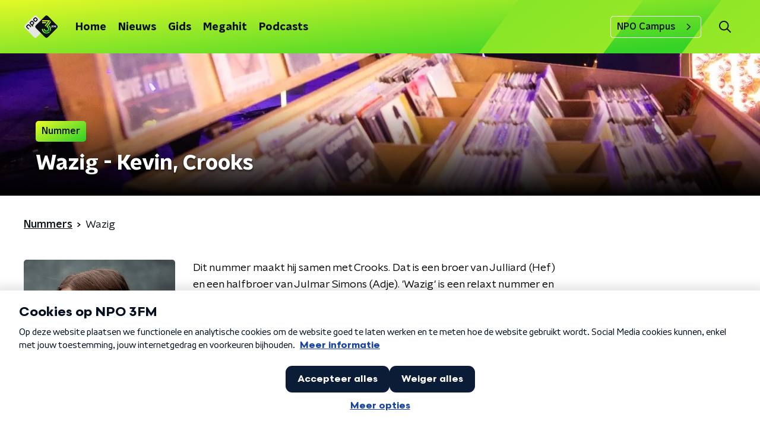

--- FILE ---
content_type: text/html; charset=utf-8
request_url: https://www.npo3fm.nl/muziek/tracks/197fa9cf-c0a6-4362-a705-a1cbc91205ed/wazig
body_size: 16928
content:
<!DOCTYPE html><html lang="nl"><head><meta charSet="utf-8"/><title>Wazig - Kevin, Crooks | NPO 3FM</title><meta content="index, follow" name="robots"/><meta content="Wazig - Kevin, Crooks - NPO 3FM" name="description"/><meta content="Wazig - Kevin, Crooks" property="og:title"/><meta content="website" property="og:type"/><meta content="https://www.npo3fm.nl/muziek/tracks/197fa9cf-c0a6-4362-a705-a1cbc91205ed/wazig" property="og:url"/><meta content="NPO 3FM" property="og:site_name"/><meta content="Wazig - Kevin, Crooks" property="og:description"/><meta content="https://npo-artistdb.b-cdn.net/images/a3c0896d-2179-4654-8880-721f1eed49f4__kevin.jpg?aspect_ratio=501%3A500&amp;width=500&amp;height=500" property="og:image"/><meta content="https://npo-artistdb.b-cdn.net/images/a3c0896d-2179-4654-8880-721f1eed49f4__kevin.jpg?aspect_ratio=501%3A500&amp;width=500&amp;height=500" property="og:image:secure_url"/><meta content="300" property="og:image:width"/><meta content="300" property="og:image:height"/><meta content="summary_large_image" name="twitter:card"/><link href="https://www.npo3fm.nl/nieuws/rss" rel="alternate" title="Nieuws - NPO 3FM" type="application/rss+xml"/><meta content="width=device-width, initial-scale=1" name="viewport"/><link href="/apple-touch-icon.png" rel="apple-touch-icon" sizes="180x180"/><link href="/favicon-32x32.png" rel="icon" sizes="32x32" type="image/png"/><link href="/favicon-16x16.png" rel="icon" sizes="16x16" type="image/png"/><link href="/site.webmanifest" rel="manifest"/><link color="#0B1116" href="/safari-pinned-tab.svg" rel="mask-icon"/><meta content="#fff" name="msapplication-TileColor"/><meta content="#fff" name="theme-color"/><meta content="only light" name="color-scheme"/><noscript><style>body .hidden_on_noscript { display: none; }</style></noscript><meta name="next-head-count" content="25"/><link rel="preload" href="/_next/static/css/f36f46ceada2ed53.css" as="style"/><link rel="stylesheet" href="/_next/static/css/f36f46ceada2ed53.css" data-n-g=""/><noscript data-n-css=""></noscript><script defer="" nomodule="" src="/_next/static/chunks/polyfills-c67a75d1b6f99dc8.js"></script><script src="/_next/static/chunks/webpack-bd66e986448dc524.js" defer=""></script><script src="/_next/static/chunks/framework-45ce3d09104a2cae.js" defer=""></script><script src="/_next/static/chunks/main-0f7a811b57dbbef1.js" defer=""></script><script src="/_next/static/chunks/pages/_app-9315299ff4ff0fb1.js" defer=""></script><script src="/_next/static/chunks/893ce3de-6eae4da1672ddf57.js" defer=""></script><script src="/_next/static/chunks/7b3ddd08-42b89039fcd123fb.js" defer=""></script><script src="/_next/static/chunks/e44137f9-e8cf7cd2f0cd4bfa.js" defer=""></script><script src="/_next/static/chunks/2821-360fa911f8a2b8a8.js" defer=""></script><script src="/_next/static/chunks/2040-cb6e5d2cee829f0b.js" defer=""></script><script src="/_next/static/chunks/138-3c09a25efcd617b1.js" defer=""></script><script src="/_next/static/chunks/1520-8a3d9dd61131b79d.js" defer=""></script><script src="/_next/static/chunks/3713-9dc92c8652efaea1.js" defer=""></script><script src="/_next/static/chunks/4085-ada9444ea7ffe9c2.js" defer=""></script><script src="/_next/static/chunks/5732-2ec4781c1863a41a.js" defer=""></script><script src="/_next/static/chunks/3846-a3b4599c9462b3ce.js" defer=""></script><script src="/_next/static/chunks/pages/muziek/tracks/%5Bid%5D/%5Bslug%5D-4be3252b67241baf.js" defer=""></script><script src="/_next/static/7mOQYkespiMOdflls7kI9/_buildManifest.js" defer=""></script><script src="/_next/static/7mOQYkespiMOdflls7kI9/_ssgManifest.js" defer=""></script><style data-styled="" data-styled-version="5.3.5">.jXsPTz{position:fixed;left:0;bottom:-1px;right:0;height:75px;background:rgba(9,9,9,0.75);border-top:1px solid rgba(95,95,95,0.65);-webkit-backdrop-filter:blur(6px);backdrop-filter:blur(6px);z-index:9;-webkit-user-select:none;-moz-user-select:none;-ms-user-select:none;user-select:none;-webkit-transition:height 0.25s ease-out;transition:height 0.25s ease-out;padding-bottom:env(safe-area-inset-bottom,0);}/*!sc*/
@media (min-width:1200px){.jXsPTz{height:86px;}}/*!sc*/
@media print{.jXsPTz{display:none;}}/*!sc*/
data-styled.g69[id="sc-627673f7-0"]{content:"jXsPTz,"}/*!sc*/
.kJdjvG{position:absolute;top:0;left:0;right:0;height:75px;-webkit-transition:height 0.15s ease-out,-webkit-transform 0.15s ease-in,top 0.25s ease-out;-webkit-transition:height 0.15s ease-out,transform 0.15s ease-in,top 0.25s ease-out;transition:height 0.15s ease-out,transform 0.15s ease-in,top 0.25s ease-out;-webkit-transform:translateY(0);-ms-transform:translateY(0);transform:translateY(0);}/*!sc*/
@media (min-width:1200px){.kJdjvG{height:86px;}}/*!sc*/
data-styled.g70[id="sc-627673f7-1"]{content:"kJdjvG,"}/*!sc*/
.bwcALN{display:-webkit-box;display:-webkit-flex;display:-ms-flexbox;display:flex;-webkit-align-items:center;-webkit-box-align:center;-ms-flex-align:center;align-items:center;-webkit-flex-wrap:nowrap;-ms-flex-wrap:nowrap;flex-wrap:nowrap;-webkit-box-pack:justify;-webkit-justify-content:space-between;-ms-flex-pack:justify;justify-content:space-between;height:74px;}/*!sc*/
@media (min-width:1200px){.bwcALN{height:85px;}}/*!sc*/
data-styled.g71[id="sc-627673f7-2"]{content:"bwcALN,"}/*!sc*/
.ddpthC{display:block;position:absolute;left:0;right:75px;bottom:0;top:0;background:transparent;z-index:1;cursor:pointer;}/*!sc*/
@media (min-width:1200px){.ddpthC{right:calc(50vw + 194px);}}/*!sc*/
data-styled.g72[id="sc-627673f7-3"]{content:"ddpthC,"}/*!sc*/
@page{size:A4;margin:0;}/*!sc*/
html,body{min-block-size:100%;}/*!sc*/
body{background-color:#fff;-webkit-font-smoothing:antialiased;margin:0;min-inline-size:320px;padding:0;}/*!sc*/
p,h1,h2,h3,h4,h5,h6{margin:0 0 15px;word-break:break-word;}/*!sc*/
h1,h2{font-size:24px;line-height:1.3;}/*!sc*/
@media (min-width:1200px){h1,h2{font-size:20px;line-height:1.4;}}/*!sc*/
h1,h2,h3{font-family:'NPO Nova Headline',sans-serif;font-weight:700;}/*!sc*/
h1 > *,h2 > *,h3 > *{font-family:inherit !important;font-weight:inherit !important;}/*!sc*/
div,p,h3,li{font-size:16px;line-height:1.6;}/*!sc*/
@media (min-width:1200px){div,p,h3,li{font-size:18px;}}/*!sc*/
strong,h4,h5,h6{font-family:'NPO Nova Text',sans-serif;font-weight:550;}/*!sc*/
em{font-feature-settings:'ss01';}/*!sc*/
body,article,aside,section,div,p,table,ul{font-family:'NPO Nova Text',sans-serif;font-weight:400;}/*!sc*/
:where(button,input,select,textarea){font:inherit;}/*!sc*/
@media print{body{-webkit-print-color-adjust:exact !important;print-color-adjust:exact !important;}div:not(.printable){visibility:hidden;}.printable div{visibility:visible;}header{display:none;}footer{display:none;}}/*!sc*/
data-styled.g91[id="sc-global-tWaEe1"]{content:"sc-global-tWaEe1,"}/*!sc*/
.hyigYc{padding:0 20px;margin:0 auto;max-width:1200px;position:relative;}/*!sc*/
@media (min-width:768px){.hyigYc{padding:0 25px;}}/*!sc*/
data-styled.g109[id="sc-acc4007a-0"]{content:"hyigYc,"}/*!sc*/
.kYjdKP{-webkit-align-items:center;-webkit-box-align:center;-ms-flex-align:center;align-items:center;border-radius:2px;display:-webkit-inline-box;display:-webkit-inline-flex;display:-ms-inline-flexbox;display:inline-flex;font-size:0.9375rem;font-weight:550;gap:8px;padding:3px 6px;white-space:nowrap;background:linear-gradient(150.82deg,#FFFF28 -9.11%,#35d327 92.16%);color:#0B1116;}/*!sc*/
@media (min-width:1200px){.kYjdKP{border-radius:5px;font-size:1rem;padding:5px 10px;}}/*!sc*/
data-styled.g112[id="sc-b8198653-0"]{content:"kYjdKP,"}/*!sc*/
.fTyknB{height:100%;width:100%;}/*!sc*/
data-styled.g129[id="sc-ccc38220-0"]{content:"fTyknB,"}/*!sc*/
.iroKiE{background:none;color:inherit;border:none;padding:0;font:inherit;cursor:pointer;-webkit-align-items:center;-webkit-box-align:center;-ms-flex-align:center;align-items:center;background:linear-gradient(150.82deg,#FFFF28 -9.11%,#35d327 92.16%);border-radius:5px;box-shadow:0px 2px 7px 1px rgba(0,0,0,0.1);color:var(--accent-color);display:-webkit-box;display:-webkit-flex;display:-ms-flexbox;display:flex;height:24px;-webkit-box-pack:center;-webkit-justify-content:center;-ms-flex-pack:center;justify-content:center;width:24px;}/*!sc*/
.iroKiE:hover{cursor:pointer;}/*!sc*/
.iroKiE:focus{outline:2px solid #5b5bff;}/*!sc*/
data-styled.g130[id="sc-ccc38220-1"]{content:"iroKiE,"}/*!sc*/
.ciuQUZ{fill:#0B1116;}/*!sc*/
data-styled.g131[id="sc-ccc38220-2"]{content:"ciuQUZ,"}/*!sc*/
.SFlrc{display:-webkit-box;display:-webkit-flex;display:-ms-flexbox;display:flex;-webkit-flex-direction:column;-ms-flex-direction:column;flex-direction:column;background:#E6E6E6 url(/svg/bg-gray.svg) no-repeat top 0px left -100px !important;}/*!sc*/
data-styled.g153[id="sc-8cb50e81-0"]{content:"SFlrc,"}/*!sc*/
.hvRpdD{z-index:1;position:relative;margin-left:0;margin-right:0;margin-top:0;margin-bottom:-1px;overflow:hidden;padding:13px 0 16px;background:#E6E6E6 url(/svg/bg-gray.svg) no-repeat top 0px left -100px !important;}/*!sc*/
@media (min-width:320px){.hvRpdD{background-size:213%;}}/*!sc*/
@media (min-width:768px){.hvRpdD{background-size:100%;}}/*!sc*/
@media (min-width:1344px){.hvRpdD{background-size:85%;}}/*!sc*/
@media (min-width:768px){.hvRpdD{border-radius:0;margin-top:0;margin-bottom:-1px;padding:25px 0 26px;}}/*!sc*/
data-styled.g154[id="sc-8cb50e81-1"]{content:"hvRpdD,"}/*!sc*/
.dSSskv line,.dSSskv circle{stroke:currentColor;}/*!sc*/
data-styled.g161[id="sc-eee812e5-0"]{content:"dSSskv,"}/*!sc*/
.iuPOkY{z-index:1;}/*!sc*/
@media (min-width:1200px){.iuPOkY{margin-right:20px;}}/*!sc*/
data-styled.g165[id="sc-6119ae5a-1"]{content:"iuPOkY,"}/*!sc*/
.bqIinL{display:-webkit-box;display:-webkit-flex;display:-ms-flexbox;display:flex;-webkit-box-pack:justify;-webkit-justify-content:space-between;-ms-flex-pack:justify;justify-content:space-between;-webkit-align-items:center;-webkit-box-align:center;-ms-flex-align:center;align-items:center;margin:0 auto;padding-left:10px;padding-right:10px;max-width:1200px;position:relative;height:100%;}/*!sc*/
@media (min-width:1200px){.bqIinL{padding-left:0px;padding-right:0px;}}/*!sc*/
data-styled.g166[id="sc-6119ae5a-2"]{content:"bqIinL,"}/*!sc*/
.bMOsGL{outline:2px solid transparent;outline-offset:2px;-webkit-transition:outline-color 200ms;transition:outline-color 200ms;font-family:'NPO Nova Headline',sans-serif;font-weight:700;-webkit-text-decoration:none;text-decoration:none;border-radius:5px;color:#0B1116;cursor:pointer;display:inline-block;font-size:18px;line-height:1;padding:7px 10px 6px 10px;position:relative;-webkit-transition:outline-color 200ms,background-color 200ms,color 200ms;transition:outline-color 200ms,background-color 200ms,color 200ms;}/*!sc*/
.bMOsGL:focus-visible{outline-color:#5b5bff;}/*!sc*/
.bMOsGL:hover{background:#fff;color:#0B1116;}/*!sc*/
.bMOsGL:hover:after{opacity:0;}/*!sc*/
.bMOsGL:active{background:#fff;color:#0B1116;}/*!sc*/
.bMOsGL:active:after{opacity:0;}/*!sc*/
.bMOsGL:after{-webkit-transition:background-color 200ms;transition:background-color 200ms;--offset:22px;-webkit-block-size:3px;-ms-flex-block-size:3px;block-size:3px;border-radius:5px;content:'';opacity:0;position:absolute;-webkit-inset-block-end:0;-ms-inlrock-end:0;inset-block-end:0;inset-inline-start:calc(var(--offset) / 2);inline-size:calc(100% - var(--offset));}/*!sc*/
data-styled.g167[id="sc-6119ae5a-3"]{content:"bMOsGL,"}/*!sc*/
.lpoxkQ{position:absolute;top:0;left:0;right:0;min-width:320px;height:60px;z-index:4;}/*!sc*/
@media (min-width:768px){.lpoxkQ{height:70px;}}/*!sc*/
@media (min-width:1200px){.lpoxkQ{height:90px;}}/*!sc*/
data-styled.g168[id="sc-6119ae5a-4"]{content:"lpoxkQ,"}/*!sc*/
.cJysQT{-webkit-align-items:center;-webkit-box-align:center;-ms-flex-align:center;align-items:center;display:-webkit-box;display:-webkit-flex;display:-ms-flexbox;display:flex;left:50%;margin:0;position:absolute;-webkit-transform:translate(-50%,0);-ms-transform:translate(-50%,0);transform:translate(-50%,0);}/*!sc*/
@media (min-width:1200px){.cJysQT{position:relative;left:0;-webkit-transform:none;-ms-transform:none;transform:none;}}/*!sc*/
data-styled.g169[id="sc-6119ae5a-5"]{content:"cJysQT,"}/*!sc*/
@media (max-width:1199px){.jVyRTC{display:none;}}/*!sc*/
data-styled.g170[id="sc-6119ae5a-6"]{content:"jVyRTC,"}/*!sc*/
.kignWg{display:-webkit-box;display:-webkit-flex;display:-ms-flexbox;display:flex;-webkit-align-items:center;-webkit-box-align:center;-ms-flex-align:center;align-items:center;-webkit-box-pack:center;-webkit-justify-content:center;-ms-flex-pack:center;justify-content:center;-webkit-tap-highlight-color:rgba(0,0,0,0);cursor:pointer;border:none;background:transparent;box-sizing:content-box;border-radius:5px;padding:0;color:#0B1116;outline:2px solid transparent;outline-offset:2px;-webkit-transition:outline-color 200ms;transition:outline-color 200ms;-webkit-transition:background-color 200ms;transition:background-color 200ms;height:37px;width:39px;}/*!sc*/
.kignWg:hover{color:#0B1116;background:#fff;}/*!sc*/
.kignWg:active{background-color:#279B1C;color:#0B1116;}/*!sc*/
.kignWg:focus-visible{outline-color:#5b5bff;}/*!sc*/
data-styled.g171[id="sc-6119ae5a-7"]{content:"kignWg,"}/*!sc*/
.cESczn svg{height:22px;width:22px;}/*!sc*/
@media (min-width:1200px){.cESczn{display:none;}}/*!sc*/
data-styled.g172[id="sc-6119ae5a-8"]{content:"cESczn,"}/*!sc*/
.KWulM{outline:2px solid transparent;outline-offset:2px;-webkit-transition:outline-color 200ms;transition:outline-color 200ms;-webkit-transition:background-color 200ms;transition:background-color 200ms;-webkit-text-decoration:none;text-decoration:none;line-height:1;cursor:pointer;display:-webkit-box;display:-webkit-flex;display:-ms-flexbox;display:flex;-webkit-align-items:center;-webkit-box-align:center;-ms-flex-align:center;align-items:center;margin-right:20px;height:35px;padding-left:10px;padding-right:10px;font-size:16px;font-family:'NPO Nova Text',sans-serif;font-weight:550;color:#0B1116;border:1px solid;background:transparent;border-color:#fff;border-radius:5px;}/*!sc*/
.KWulM:focus-visible{outline-color:#5b5bff;}/*!sc*/
.KWulM:hover{background:#fff;color:#0B1116;}/*!sc*/
.KWulM:active{border-color:#279B1C;background:#279B1C;}/*!sc*/
@media (max-width:1199px){.KWulM{display:none;}}/*!sc*/
data-styled.g173[id="sc-6119ae5a-9"]{content:"KWulM,"}/*!sc*/
.fdSxX{display:block;max-width:120px;height:27px;outline:2px solid transparent;outline-offset:2px;-webkit-transition:outline-color 200ms;transition:outline-color 200ms;}/*!sc*/
@media (min-width:1200px){.fdSxX{height:38px;}}/*!sc*/
.fdSxX:focus-visible{outline-color:#5b5bff;}/*!sc*/
data-styled.g175[id="sc-6119ae5a-11"]{content:"fdSxX,"}/*!sc*/
.SHtHX{display:inline-block;height:20px;width:20px;}/*!sc*/
data-styled.g176[id="sc-6119ae5a-12"]{content:"SHtHX,"}/*!sc*/
.cWZgVf{display:-webkit-box;display:-webkit-flex;display:-ms-flexbox;display:flex;-webkit-align-items:center;-webkit-box-align:center;-ms-flex-align:center;align-items:center;}/*!sc*/
data-styled.g177[id="sc-6119ae5a-13"]{content:"cWZgVf,"}/*!sc*/
.hHYHmz{position:fixed;left:0;top:0;bottom:0;width:280px;background-color:#fff;padding:20px;-webkit-transform:translate3d(-330px,0,0);-ms-transform:translate3d(-330px,0,0);transform:translate3d(-330px,0,0);-webkit-transition:all 0.2s ease-out;transition:all 0.2s ease-out;z-index:10;overflow:hidden auto;}/*!sc*/
.hHYHmz ul{margin:15px 0;padding:0;list-style:none;}/*!sc*/
.hHYHmz li{padding:10px 0;margin-bottom:10px;-webkit-transition:all 0.35s ease-out;transition:all 0.35s ease-out;}/*!sc*/
@media (max-width:320px){.hHYHmz li{padding:4px 0;}}/*!sc*/
data-styled.g178[id="sc-a6ca196e-0"]{content:"hHYHmz,"}/*!sc*/
.gzUFtW path{fill:#0B1116;}/*!sc*/
data-styled.g230[id="sc-98b86276-0"]{content:"gzUFtW,"}/*!sc*/
.gDtjFe{color:#fff;font-size:1rem;line-height:22px;margin:0 0 25px;}/*!sc*/
data-styled.g232[id="sc-17cac0f3-0"]{content:"gDtjFe,"}/*!sc*/
.bkANrz{padding:15px;height:56px;width:100%;box-sizing:border-box;background-color:#fff;border-radius:5px;border:none;font-size:16px;line-height:56px;}/*!sc*/
.bkANrz::-webkit-input-placeholder{color:#0B1116;font-family:'NPO Nova Text',sans-serif;}/*!sc*/
.bkANrz::-moz-placeholder{color:#0B1116;font-family:'NPO Nova Text',sans-serif;}/*!sc*/
.bkANrz:-ms-input-placeholder{color:#0B1116;font-family:'NPO Nova Text',sans-serif;}/*!sc*/
.bkANrz::placeholder{color:#0B1116;font-family:'NPO Nova Text',sans-serif;}/*!sc*/
.bkANrz[data-has-error='true']{border:5px #d9151b solid;color:#d9151b;outline:none;}/*!sc*/
data-styled.g233[id="sc-73cc6105-0"]{content:"bkANrz,"}/*!sc*/
.bZGfWg{position:relative;}/*!sc*/
data-styled.g234[id="sc-78f67ecb-0"]{content:"bZGfWg,"}/*!sc*/
.hDpabu{padding-right:53px;}/*!sc*/
data-styled.g235[id="sc-78f67ecb-1"]{content:"hDpabu,"}/*!sc*/
.bVgNrU{position:absolute;top:12px;right:12px;z-index:5;width:32px;height:32px;}/*!sc*/
data-styled.g236[id="sc-78f67ecb-2"]{content:"bVgNrU,"}/*!sc*/
.eZbiVn{margin-top:10px;}/*!sc*/
data-styled.g237[id="sc-78f67ecb-3"]{content:"eZbiVn,"}/*!sc*/
.gELObD{margin:0 0 15px;font-size:20px;color:#fff;font-family:'NPO Nova Headline',sans-serif;font-weight:700;font-style:normal;}/*!sc*/
@media (min-width:768px){.gELObD{font-size:25px;}}/*!sc*/
data-styled.g239[id="sc-9e5adb19-0"]{content:"gELObD,"}/*!sc*/
.gbImOy{-webkit-text-decoration:none;text-decoration:none;font-size:16px;line-height:22px;color:#fff;font-family:'NPO Nova Text',sans-serif;font-weight:400;}/*!sc*/
.gbImOy:hover{-webkit-text-decoration:underline;text-decoration:underline;}/*!sc*/
data-styled.g240[id="sc-234a5723-0"]{content:"gbImOy,"}/*!sc*/
.eOwCGY{padding:0 20px;min-height:140px;width:100%;}/*!sc*/
.eOwCGY:first-child{padding-left:0;border-right:1px solid #f1f1f1;}/*!sc*/
@media (min-width:768px){.eOwCGY{padding:0 50px;border-right:2px solid #f1f1f1;}.eOwCGY:first-child{border-right:2px solid #f1f1f1;}}/*!sc*/
.eOwCGY:last-child{padding-right:0;}/*!sc*/
.eOwCGY ul{margin:0;padding:0;list-style:none;}/*!sc*/
.eOwCGY li{padding:3px 0;margin:0;}/*!sc*/
.eOwCGY .sc-234a5723-0{display:inline-block;padding:5px 3px;margin-left:-3px;}/*!sc*/
@media (min-width:768px){.eOwCGY .sc-234a5723-0{font-size:18px;}}/*!sc*/
data-styled.g241[id="sc-234a5723-1"]{content:"eOwCGY,"}/*!sc*/
.gzjjML{position:relative;width:100%;height:60px;}/*!sc*/
@media (min-width:768px){.gzjjML{height:70px;}}/*!sc*/
@media (min-width:1200px){.gzjjML{height:90px;}}/*!sc*/
data-styled.g242[id="sc-d8f0e8a6-0"]{content:"gzjjML,"}/*!sc*/
.kRlwMc{background-image:url(/svg/3fm-header-bg.svg);background-size:cover;background-repeat:repeat;background-position:top center;}/*!sc*/
data-styled.g243[id="sc-6b110c3b-0"]{content:"kRlwMc,"}/*!sc*/
.disGTO{display:-webkit-box;display:-webkit-flex;display:-ms-flexbox;display:flex;-webkit-flex-direction:column;-ms-flex-direction:column;flex-direction:column;}/*!sc*/
@media (min-width:1200px){.disGTO{background-color:transparent;}}/*!sc*/
data-styled.g245[id="sc-50153d19-0"]{content:"disGTO,"}/*!sc*/
.jhSHOJ{z-index:1;position:relative;margin-left:0;margin-right:0;margin-top:0;margin-bottom:-1px;padding:13px 0 16px;background:#fff;}/*!sc*/
@media (min-width:320px){.jhSHOJ{background-size:213%;}}/*!sc*/
@media (min-width:768px){.jhSHOJ{background-size:100%;}}/*!sc*/
@media (min-width:1344px){.jhSHOJ{background-size:85%;}}/*!sc*/
@media (min-width:768px){.jhSHOJ{border-radius:0;margin-top:0;margin-bottom:-1px;padding:25px 0 26px;}}/*!sc*/
.ezpxyz{z-index:1;position:relative;margin-left:0;margin-right:0;margin-top:0;margin-bottom:-1px;padding:13px 0 16px;background:url(/svg/bg-gradient.svg) no-repeat center / cover !important;}/*!sc*/
@media (min-width:320px){.ezpxyz{background-size:213%;}}/*!sc*/
@media (min-width:768px){.ezpxyz{background-size:100%;}}/*!sc*/
@media (min-width:1344px){.ezpxyz{background-size:85%;}}/*!sc*/
@media (min-width:768px){.ezpxyz{border-radius:0;margin-top:0;margin-bottom:-1px;padding:25px 0 26px;}}/*!sc*/
data-styled.g246[id="sc-50153d19-1"]{content:"jhSHOJ,ezpxyz,"}/*!sc*/
.fkLWjV{display:-webkit-box;display:-webkit-flex;display:-ms-flexbox;display:flex;-webkit-align-content:center;-ms-flex-line-pack:center;align-content:center;-webkit-box-pack:start;-webkit-justify-content:flex-start;-ms-flex-pack:start;justify-content:flex-start;min-height:19px;}/*!sc*/
.fkLWjV svg{display:block;margin:6px;}/*!sc*/
@media (max-width:767px){.fkLWjV{-webkit-order:-1;-ms-flex-order:-1;order:-1;margin-bottom:15px;}}/*!sc*/
data-styled.g249[id="sc-23329b86-0"]{content:"fkLWjV,"}/*!sc*/
.jRpVfX{padding-bottom:75px;background-color:#0B1116;position:relative;overflow:hidden;}/*!sc*/
@media (min-width:1200px){.jRpVfX{padding-bottom:85px;}}/*!sc*/
data-styled.g250[id="sc-23329b86-1"]{content:"jRpVfX,"}/*!sc*/
.KCvha{background-image:url('/svg/3fm-logo-bg-footer.svg');background-repeat:no-repeat;background-size:100%;content:'';height:650px;position:absolute;right:-226px;top:35px;width:497px;}/*!sc*/
@media (min-width:768px){.KCvha{right:75px;top:-80px;width:675px;}}/*!sc*/
data-styled.g251[id="sc-23329b86-2"]{content:"KCvha,"}/*!sc*/
.jOcHxL{--font-size:18px;color:#fff;display:-webkit-box;display:-webkit-flex;display:-ms-flexbox;display:flex;font-family:'NPO Nova Headline',sans-serif;font-size:var(--font-size);font-weight:700;line-height:1.2;padding:25px 0px 50px;text-transform:uppercase;}/*!sc*/
@media (min-width:600px){.jOcHxL{--font-size:20px;}}/*!sc*/
@media (min-width:768px){.jOcHxL{--font-size:26px;padding-block-start:40px;}}/*!sc*/
@media (min-width:1200px){.jOcHxL{--font-size:28px;}}/*!sc*/
data-styled.g252[id="sc-23329b86-3"]{content:"jOcHxL,"}/*!sc*/
.fXwAwf{margin-right:15px;width:50px;}/*!sc*/
@media (min-width:768px){.fXwAwf{width:75px;}}/*!sc*/
data-styled.g253[id="sc-23329b86-4"]{content:"fXwAwf,"}/*!sc*/
.cwjYjl{-webkit-text-decoration:none;text-decoration:none;font-size:16px;line-height:22px;color:#fff;font-family:'NPO Nova Text',sans-serif;font-weight:400;}/*!sc*/
.cwjYjl:hover{-webkit-text-decoration:underline;text-decoration:underline;}/*!sc*/
data-styled.g254[id="sc-23329b86-5"]{content:"cwjYjl,"}/*!sc*/
.heSsPN{display:-webkit-box;display:-webkit-flex;display:-ms-flexbox;display:flex;-webkit-align-items:stretch;-webkit-box-align:stretch;-ms-flex-align:stretch;align-items:stretch;-webkit-box-pack:start;-webkit-justify-content:flex-start;-ms-flex-pack:start;justify-content:flex-start;width:100%;min-height:150px;}/*!sc*/
.heSsPN a{border-bottom:2px solid transparent;}/*!sc*/
.heSsPN a:hover{-webkit-text-decoration:none;text-decoration:none;border-bottom:2px solid #279B1C;}/*!sc*/
data-styled.g255[id="sc-23329b86-6"]{content:"heSsPN,"}/*!sc*/
.hKYKOj{display:-webkit-box;display:-webkit-flex;display:-ms-flexbox;display:flex;padding:25px 0;-webkit-align-items:center;-webkit-box-align:center;-ms-flex-align:center;align-items:center;-webkit-box-pack:justify;-webkit-justify-content:space-between;-ms-flex-pack:justify;justify-content:space-between;}/*!sc*/
data-styled.g256[id="sc-23329b86-7"]{content:"hKYKOj,"}/*!sc*/
.jbdfno{font-family:'NPO Nova Text',sans-serif;font-weight:400;}/*!sc*/
@media (min-width:768px){.jbdfno{font-size:18px;}}/*!sc*/
data-styled.g257[id="sc-23329b86-8"]{content:"jbdfno,"}/*!sc*/
.bRjZEQ{display:-webkit-box;display:-webkit-flex;display:-ms-flexbox;display:flex;-webkit-align-items:center;-webkit-box-align:center;-ms-flex-align:center;align-items:center;}/*!sc*/
@media (min-width:768px){.bRjZEQ{-webkit-box-pack:end;-webkit-justify-content:flex-end;-ms-flex-pack:end;justify-content:flex-end;}}/*!sc*/
.bRjZEQ > p{margin-bottom:0;}/*!sc*/
data-styled.g258[id="sc-23329b86-9"]{content:"bRjZEQ,"}/*!sc*/
.glbCrY{min-height:150px;margin-top:50px;width:100%;color:#fff;}/*!sc*/
@media (min-width:768px){.glbCrY{margin-top:0;padding-left:50px;}}/*!sc*/
.glbCrY .sc-78f67ecb-3{font-family:'NPO Nova Text',sans-serif;font-weight:400;color:#fff;position:absolute;}/*!sc*/
@media (min-width:768px){.glbCrY .sc-78f67ecb-3{font-size:18px;margin:20px 0 0 0;}}/*!sc*/
data-styled.g259[id="sc-23329b86-10"]{content:"glbCrY,"}/*!sc*/
.hbzvVc{display:-webkit-box;display:-webkit-flex;display:-ms-flexbox;display:flex;-webkit-flex-direction:column;-ms-flex-direction:column;flex-direction:column;-webkit-align-items:flex-start;-webkit-box-align:flex-start;-ms-flex-align:flex-start;align-items:flex-start;}/*!sc*/
@media (min-width:768px){.hbzvVc{-webkit-flex:1 1;-ms-flex:1 1;flex:1 1;-webkit-flex-direction:row;-ms-flex-direction:row;flex-direction:row;margin:0 auto;max-width:1200px;}}/*!sc*/
data-styled.g260[id="sc-23329b86-11"]{content:"hbzvVc,"}/*!sc*/
.bDcAqE{display:-webkit-box;display:-webkit-flex;display:-ms-flexbox;display:flex;width:100%;-webkit-flex-direction:column;-ms-flex-direction:column;flex-direction:column;}/*!sc*/
@media (min-width:768px){.bDcAqE{-webkit-flex-direction:row;-ms-flex-direction:row;flex-direction:row;-webkit-align-items:center;-webkit-box-align:center;-ms-flex-align:center;align-items:center;-webkit-box-pack:justify;-webkit-justify-content:space-between;-ms-flex-pack:justify;justify-content:space-between;}}/*!sc*/
data-styled.g261[id="sc-23329b86-12"]{content:"bDcAqE,"}/*!sc*/
@media (min-width:768px){.fhytOU{width:30%;}.fhytOU > p{margin:0;}}/*!sc*/
data-styled.g262[id="sc-23329b86-13"]{content:"fhytOU,"}/*!sc*/
.cCiLEa{display:-webkit-box;display:-webkit-flex;display:-ms-flexbox;display:flex;-webkit-flex-wrap:wrap;-ms-flex-wrap:wrap;flex-wrap:wrap;gap:0 12px;}/*!sc*/
.cCiLEa a{border-bottom:2px solid transparent;}/*!sc*/
.cCiLEa a:hover{-webkit-text-decoration:none;text-decoration:none;border-bottom:2px solid #279B1C;}/*!sc*/
data-styled.g263[id="sc-23329b86-14"]{content:"cCiLEa,"}/*!sc*/
.PwXek{height:32px;margin-left:10px;}/*!sc*/
data-styled.g264[id="sc-23329b86-15"]{content:"PwXek,"}/*!sc*/
.hHAsrb a{-webkit-text-decoration:none;text-decoration:none;font-family:'NPO Nova Text',sans-serif;font-weight:400;font-size:16px;line-height:22px;color:#fff;border-bottom:2px solid transparent;}/*!sc*/
.hHAsrb a:hover{border-bottom:2px solid #279B1C;}/*!sc*/
data-styled.g265[id="sc-23329b86-16"]{content:"hHAsrb,"}/*!sc*/
.cOpBBh{--font-size:22px;color:#0B1116;font-size:var(--font-size);line-height:1.3;margin-block-end:25px;padding-block-end:3px;position:relative;}/*!sc*/
@media (max-width:767px){.cOpBBh{margin-block-start:10px;}}/*!sc*/
@media (min-width:768px){.cOpBBh{--font-size:24px;}}/*!sc*/
@media (min-width:1200px){.cOpBBh{--font-size:28px;}}/*!sc*/
data-styled.g273[id="sc-e15e0c59-0"]{content:"cOpBBh,"}/*!sc*/
.IhHpR{color:#fff;margin:8px 10px 0 5px;padding:3px;position:relative;display:-webkit-box;display:-webkit-flex;display:-ms-flexbox;display:flex;-webkit-align-items:center;-webkit-box-align:center;-ms-flex-align:center;align-items:center;}/*!sc*/
.IhHpR:before{background-color:#35d327;border-radius:0;content:'';display:block;inline-size:4px;inset-block:5px 3px;inset-inline-start:-5px;position:absolute;}/*!sc*/
@media (min-width:1200px){.IhHpR{margin-block-end:12px;max-inline-size:75%;}}/*!sc*/
data-styled.g278[id="sc-c8ae5f4a-0"]{content:"IhHpR,"}/*!sc*/
.gyPCjd{-webkit-box-orient:vertical;border-radius:0;display:-webkit-box;font-size:22px;-webkit-line-clamp:3;line-height:1.4;margin-block-end:0;margin-inline-start:-3px;overflow:hidden;padding-inline-start:15px;text-shadow:0 2px 4px rgb(0 0 0 / 0.75);}/*!sc*/
@media (min-width:1200px){.gyPCjd{font-size:28px;-webkit-line-clamp:2;}}/*!sc*/
@media (min-width:1200px){.gyPCjd{font-size:36px;-webkit-line-clamp:2;}}/*!sc*/
@media (min-width:1344px){.gyPCjd{-webkit-line-clamp:3;}}/*!sc*/
data-styled.g279[id="sc-c8ae5f4a-1"]{content:"gyPCjd,"}/*!sc*/
.hdLoMl{display:-webkit-box;display:-webkit-flex;display:-ms-flexbox;display:flex;-webkit-flex-direction:row;-ms-flex-direction:row;flex-direction:row;gap:20px;}/*!sc*/
@media (min-width:1344px){.hdLoMl{-webkit-flex-direction:row;-ms-flex-direction:row;flex-direction:row;}}/*!sc*/
data-styled.g281[id="sc-e7fd9719-0"]{content:"hdLoMl,"}/*!sc*/
.fnpMGI{position:absolute;bottom:0;left:0;padding:15px 0;width:100%;box-sizing:border-box;}/*!sc*/
data-styled.g282[id="sc-e7fd9719-1"]{content:"fnpMGI,"}/*!sc*/
.iwjkRo{margin-left:20px;height:100%;}/*!sc*/
data-styled.g283[id="sc-e7fd9719-2"]{content:"iwjkRo,"}/*!sc*/
.dnwIpE{height:240px;position:relative;overflow:hidden;z-index:0;}/*!sc*/
@media (min-width:1344px){.dnwIpE{height:390px;}}/*!sc*/
data-styled.g288[id="sc-8cb63c32-0"]{content:"dnwIpE,"}/*!sc*/
.kQXWKG{height:100%;background-image:url("/images/pages/tracks_page.webp");background-size:cover;background-repeat:no-repeat;background-position:center center;}/*!sc*/
.kQXWKG:before{content:'';background-image:linear-gradient(to bottom,rgba(0,0,0,0),rgba(0,0,0,1));height:60px;position:absolute;bottom:0;left:0;right:0;}/*!sc*/
@media (min-width:1200px){.kQXWKG:before{height:150px;}}/*!sc*/
data-styled.g289[id="sc-8cb63c32-1"]{content:"kQXWKG,"}/*!sc*/
.geUonX{background-color:#0B1116;}/*!sc*/
data-styled.g290[id="sc-c0d67b74-0"]{content:"geUonX,"}/*!sc*/
.iqKwzL{background:none;color:inherit;border:none;padding:0;font:inherit;cursor:pointer;background:linear-gradient(150.82deg,#FFFF28 -9.11%,#35d327 92.16%);border-radius:5px;box-shadow:0px 2px 7px 1px rgba(0,0,0,0.1);height:24px;width:24px;}/*!sc*/
.iqKwzL:hover{cursor:pointer;}/*!sc*/
.iqKwzL:focus{outline:2px solid #5b5bff;}/*!sc*/
data-styled.g307[id="sc-fe7e3a14-1"]{content:"iqKwzL,"}/*!sc*/
.kHjAZz{fill:#0B1116;}/*!sc*/
data-styled.g308[id="sc-fe7e3a14-2"]{content:"kHjAZz,"}/*!sc*/
.jIBjQo{text-align:end;}/*!sc*/
data-styled.g309[id="sc-8ca28524-0"]{content:"jIBjQo,"}/*!sc*/
.hdlvwG{-webkit-align-items:center;-webkit-box-align:center;-ms-flex-align:center;align-items:center;color:#0B1116;cursor:pointer;display:-webkit-inline-box;display:-webkit-inline-flex;display:-ms-inline-flexbox;display:inline-flex;font-size:1rem;font-weight:550;gap:10px;padding:5px 0;position:relative;-webkit-text-decoration:none;text-decoration:none;-webkit-transition:all 200ms ease;transition:all 200ms ease;}/*!sc*/
@media (min-width:768px){.hdlvwG{font-size:1.125rem;}}/*!sc*/
.hdlvwG:hover{-webkit-text-decoration:underline;text-decoration:underline;color:#279B1C;}/*!sc*/
data-styled.g310[id="sc-8ca28524-1"]{content:"hdlvwG,"}/*!sc*/
.fbQFHr{display:-webkit-box;display:-webkit-flex;display:-ms-flexbox;display:flex;-webkit-flex-direction:column;-ms-flex-direction:column;flex-direction:column;gap:15px;}/*!sc*/
@media (min-width:600px){.fbQFHr{display:grid;grid-gap:15px;grid-template-columns:repeat(2,1fr);}}/*!sc*/
@media (min-width:1200px){.fbQFHr{grid-gap:25px;grid-template-columns:repeat(4,1fr);}}/*!sc*/
data-styled.g336[id="sc-3df3eb31-0"]{content:"fbQFHr,"}/*!sc*/
.nbwHg g > g{fill:#0B1116;}/*!sc*/
data-styled.g515[id="sc-6b03b9a5-0"]{content:"nbwHg,"}/*!sc*/
.jsNVwc g > g{fill:#0B1116;}/*!sc*/
data-styled.g516[id="sc-529b2cf0-0"]{content:"jsNVwc,"}/*!sc*/
.isbQPp{display:-webkit-box;display:-webkit-flex;display:-ms-flexbox;display:flex;-webkit-align-items:center;-webkit-box-align:center;-ms-flex-align:center;align-items:center;-webkit-box-pack:end;-webkit-justify-content:flex-end;-ms-flex-pack:end;justify-content:flex-end;}/*!sc*/
.isbQPp svg{padding:8px;}/*!sc*/
data-styled.g517[id="sc-f66bd562-0"]{content:"isbQPp,"}/*!sc*/
.jJSMPN{display:-webkit-box;display:-webkit-flex;display:-ms-flexbox;display:flex;}/*!sc*/
.jJSMPN svg path{-webkit-transition:fill 200ms ease;transition:fill 200ms ease;}/*!sc*/
.jJSMPN:hover svg path{fill:#279B1C;}/*!sc*/
data-styled.g519[id="sc-f66bd562-2"]{content:"jJSMPN,"}/*!sc*/
.hGDrNR{margin:15px 0 0;padding-top:10px;display:-webkit-box;display:-webkit-flex;display:-ms-flexbox;display:flex;border-top:1px solid #0B1116;-webkit-box-pack:justify;-webkit-justify-content:space-between;-ms-flex-pack:justify;justify-content:space-between;-webkit-align-items:center;-webkit-box-align:center;-ms-flex-align:center;align-items:center;}/*!sc*/
data-styled.g520[id="sc-939944d8-0"]{content:"hGDrNR,"}/*!sc*/
.dMQHtd{word-break:break-all;}/*!sc*/
data-styled.g521[id="sc-939944d8-1"]{content:"dMQHtd,"}/*!sc*/
.frSbum{display:-webkit-box;display:-webkit-flex;display:-ms-flexbox;display:flex;-webkit-box-flex:1;-webkit-flex-grow:1;-ms-flex-positive:1;flex-grow:1;-webkit-box-pack:end;-webkit-justify-content:flex-end;-ms-flex-pack:end;justify-content:flex-end;-webkit-align-items:center;-webkit-box-align:center;-ms-flex-align:center;align-items:center;}/*!sc*/
.frSbum .sc-32f81270-0{margin-left:10px;width:24px;height:24px;line-height:24px;display:-webkit-box;display:-webkit-flex;display:-ms-flexbox;display:flex;-webkit-box-pack:center;-webkit-justify-content:center;-ms-flex-pack:center;justify-content:center;-webkit-align-items:center;-webkit-box-align:center;-ms-flex-align:center;align-items:center;}/*!sc*/
data-styled.g526[id="sc-939944d8-6"]{content:"frSbum,"}/*!sc*/
.kZsXRn{--padding-bottom:20px;display:-webkit-box;display:-webkit-flex;display:-ms-flexbox;display:flex;margin:0;padding:10px 0 var(--padding-bottom);-webkit-align-items:flex-start;-webkit-box-align:flex-start;-ms-flex-align:flex-start;align-items:flex-start;}/*!sc*/
@media (min-width:600px){.kZsXRn{--padding-bottom:15px;}}/*!sc*/
@media (min-width:1200px){.kZsXRn{--padding-bottom:30px;}}/*!sc*/
data-styled.g527[id="sc-de153955-0"]{content:"kZsXRn,"}/*!sc*/
.fdhTmp{-webkit-align-items:center;-webkit-box-align:center;-ms-flex-align:center;align-items:center;color:#0B1116;cursor:pointer;display:-webkit-box;display:-webkit-flex;display:-ms-flexbox;display:flex;font-weight:550;-webkit-text-decoration:underline;text-decoration:underline;}/*!sc*/
@media (hover:hover){.fdhTmp:hover{-webkit-text-decoration:underline;text-decoration:underline;}}/*!sc*/
data-styled.g528[id="sc-de153955-1"]{content:"fdhTmp,"}/*!sc*/
.PDFAH{display:-webkit-box;display:-webkit-flex;display:-ms-flexbox;display:flex;-webkit-align-items:center;-webkit-box-align:center;-ms-flex-align:center;align-items:center;white-space:nowrap;color:#0B1116;}/*!sc*/
.PDFAH > span{overflow:hidden;text-overflow:ellipsis;}/*!sc*/
.PDFAH > svg{padding:0 8px;}/*!sc*/
.PDFAH > svg [data-fill-color]{fill:#0B1116;}/*!sc*/
.PDFAH:last-child{overflow:hidden;}/*!sc*/
.PDFAH:last-child > svg{display:none;}/*!sc*/
data-styled.g529[id="sc-de153955-2"]{content:"PDFAH,"}/*!sc*/
.ehToEu{padding:15px 0;display:-webkit-box;display:-webkit-flex;display:-ms-flexbox;display:flex;-webkit-flex-direction:row;-ms-flex-direction:row;flex-direction:row;}/*!sc*/
@media (min-width:600px){.ehToEu{-webkit-flex-direction:column;-ms-flex-direction:column;flex-direction:column;}}/*!sc*/
data-styled.g532[id="sc-ec7202a-0"]{content:"ehToEu,"}/*!sc*/
.dFbqwk{padding:15px 0;}/*!sc*/
data-styled.g533[id="sc-834ee17a-0"]{content:"dFbqwk,"}/*!sc*/
.fCJxoM{position:relative;}/*!sc*/
data-styled.g561[id="sc-f14c36c2-0"]{content:"fCJxoM,"}/*!sc*/
.dJkmqp{width:128px;height:96px;vertical-align:middle;border-radius:5px;-webkit-transition:box-shadow 200ms ease;transition:box-shadow 200ms ease;}/*!sc*/
@media (min-width:768px){.dJkmqp{box-shadow:0 2px 4px rgba(0,0,0,0.25);}}/*!sc*/
@media (min-width:1200px){.dJkmqp{width:100%;height:auto;}}/*!sc*/
data-styled.g562[id="sc-f14c36c2-1"]{content:"dJkmqp,"}/*!sc*/
.iENYRk{height:100%;width:100%;display:-webkit-box;display:-webkit-flex;display:-ms-flexbox;display:flex;-webkit-flex-direction:column;-ms-flex-direction:column;flex-direction:column;-webkit-box-pack:center;-webkit-justify-content:center;-ms-flex-pack:center;justify-content:center;border-radius:0 5px 5px 0;}/*!sc*/
@media (min-width:1200px){.iENYRk{-webkit-box-pack:start;-webkit-justify-content:flex-start;-ms-flex-pack:start;justify-content:flex-start;border-radius:0 0 5px 5px;}}/*!sc*/
data-styled.g563[id="sc-f14c36c2-2"]{content:"iENYRk,"}/*!sc*/
.fWSLsD{margin:0 2px 0 15px;}/*!sc*/
@media (min-width:1200px){.fWSLsD{padding:0;margin:12px 0 0 0;}}/*!sc*/
data-styled.g564[id="sc-f14c36c2-3"]{content:"fWSLsD,"}/*!sc*/
.eQohfU{--font-size:0.875rem;--padding:0;-webkit-box-orient:vertical;color:#0B1116;display:-webkit-box;font-size:var(--font-size);font-weight:550;-webkit-line-clamp:3;line-height:1.3;margin:0;overflow:hidden;padding:var(--padding);-webkit-transition:all 200ms ease;transition:all 200ms ease;}/*!sc*/
@media (min-width:768px){.eQohfU{--font-size:1.125rem;}}/*!sc*/
@media (min-width:1200px){.eQohfU{--padding:2px 0;}}/*!sc*/
data-styled.g565[id="sc-f14c36c2-4"]{content:"eQohfU,"}/*!sc*/
.gGVPIV{background-color:initial;display:-webkit-box;display:-webkit-flex;display:-ms-flexbox;display:flex;-webkit-flex-direction:row;-ms-flex-direction:row;flex-direction:row;-webkit-align-items:center;-webkit-box-align:center;-ms-flex-align:center;align-items:center;margin-bottom:20px;height:96px;-webkit-text-decoration:none;text-decoration:none;}/*!sc*/
@media (min-width:1200px){.gGVPIV{-webkit-flex-direction:column;-ms-flex-direction:column;flex-direction:column;-webkit-align-items:flex-start;-webkit-box-align:flex-start;-ms-flex-align:flex-start;align-items:flex-start;height:345px;width:280px;}}/*!sc*/
@media (hover:hover){.gGVPIV:hover{cursor:pointer;}.gGVPIV:hover .sc-f14c36c2-4{color:#279B1C;}.gGVPIV:hover .sc-f14c36c2-1{box-shadow:0 2px 8px rgba(0,0,0,0.6);}}/*!sc*/
data-styled.g566[id="sc-f14c36c2-5"]{content:"gGVPIV,"}/*!sc*/
.dbLzSV{--color:#279B1C;--font-size:0.875rem;--line-clamp:1;--line-height:1.3;--margin:0;-webkit-box-orient:vertical;color:var(--color);display:-webkit-box;font-size:var(--font-size);font-weight:550;-webkit-line-clamp:var(--line-clamp);line-height:var(--line-height);margin:var(--margin);overflow:hidden;padding:0;text-transform:normal;}/*!sc*/
@media (min-width:600px){.dbLzSV{--line-clamp:2;}}/*!sc*/
@media (min-width:1200px){.dbLzSV{--color:#279B1C;--font-size:1.125rem;--line-clamp:unset;--line-height:1.1;--margin:0 0 5px 0;}}/*!sc*/
data-styled.g567[id="sc-832a6dbe-0"]{content:"dbLzSV,"}/*!sc*/
.jOzIep{font-family:'NPO Nova Text',sans-serif;font-weight:400;margin:0 0 30px;}/*!sc*/
@media (min-width:600px){.jOzIep{margin:0 0 40px;}}/*!sc*/
@media (min-width:1200px){.jOzIep{font-size:18px;line-height:28px;}}/*!sc*/
data-styled.g810[id="sc-d7f8c1f9-0"]{content:"jOzIep,"}/*!sc*/
.eswdju{min-height:100px;}/*!sc*/
data-styled.g812[id="sc-7f8accdc-1"]{content:"eswdju,"}/*!sc*/
.gToURo{background-color:#fff;text-align:center;padding:10px;}/*!sc*/
.gToURo a{color:#0B1116;-webkit-text-decoration:underline;text-decoration:underline;}/*!sc*/
data-styled.g813[id="sc-7f8accdc-2"]{content:"gToURo,"}/*!sc*/
.glWzzT{width:100%;height:auto;box-shadow:0 0 4px rgba(0,0,0,0.25);border-radius:5px;display:none;}/*!sc*/
@media (min-width:768px){.glWzzT{box-shadow:0 2px 4px rgba(0,0,0,0.25);}}/*!sc*/
data-styled.g818[id="sc-4030dc0b-0"]{content:"glWzzT,"}/*!sc*/
.kUkYuf{--font-size:0.875rem;color:#0B1116;font-size:var(--font-size);line-height:1.375;margin:10px 0 0;}/*!sc*/
@media (min-width:768px){.kUkYuf{--font-size:1rem;}}/*!sc*/
data-styled.g819[id="sc-67273939-0"]{content:"kUkYuf,"}/*!sc*/
.hlcLCR{--transition-duration:200ms;position:relative;display:block;-webkit-text-decoration:none;text-decoration:none;}/*!sc*/
.hlcLCR p{color:#0B1116;}/*!sc*/
.hlcLCR img{-webkit-transition:box-shadow var(--transition-duration);transition:box-shadow var(--transition-duration);}/*!sc*/
.hlcLCR h3,.hlcLCR p,.hlcLCR span{-webkit-transition:color var(--transition-duration);transition:color var(--transition-duration);}/*!sc*/
.hlcLCR svg{-webkit-transition:opacity var(--transition-duration);transition:opacity var(--transition-duration);}/*!sc*/
.hlcLCR:hover .sc-4030dc0b-0{box-shadow:0 2px 8px rgba(0,0,0,0.6);}/*!sc*/
.hlcLCR:hover h3,.hlcLCR:hover p,.hlcLCR:hover span{color:#279B1C;}/*!sc*/
.hlcLCR:hover svg{opacity:1;}/*!sc*/
data-styled.g820[id="sc-386e484-0"]{content:"hlcLCR,"}/*!sc*/
.jfoSqn{position:relative;}/*!sc*/
data-styled.g821[id="sc-2244b0da-0"]{content:"jfoSqn,"}/*!sc*/
.eBPiQD{margin:10px 0 0;color:#0B1116;}/*!sc*/
data-styled.g824[id="sc-2244b0da-3"]{content:"eBPiQD,"}/*!sc*/
.bFtWvl{margin:5px 0 0;font-family:'NPO Nova Text',sans-serif;font-weight:400;color:#0B1116;}/*!sc*/
data-styled.g825[id="sc-2244b0da-4"]{content:"bFtWvl,"}/*!sc*/
.khKUer{-webkit-flex-direction:column;-ms-flex-direction:column;flex-direction:column;display:grid;grid-gap:15px;grid-template-columns:repeat(2,1fr);}/*!sc*/
.khKUer a:nth-child(5){display:none;}/*!sc*/
@media (min-width:768px){.khKUer{grid-template-columns:repeat(5,2fr);}.khKUer a:nth-child(5){display:block;}}/*!sc*/
data-styled.g826[id="sc-4e0709f1-0"]{content:"khKUer,"}/*!sc*/
.cSgRae{padding:20px 0;}/*!sc*/
data-styled.g827[id="sc-4e0709f1-1"]{content:"cSgRae,"}/*!sc*/
.kvAOpn{display:-webkit-box;display:-webkit-flex;display:-ms-flexbox;display:flex;-webkit-flex-direction:column;-ms-flex-direction:column;flex-direction:column;background-color:#fff;}/*!sc*/
data-styled.g1023[id="sc-32aac988-0"]{content:"kvAOpn,"}/*!sc*/
.bXHQdU{display:grid;grid-gap:15px;grid-template-columns:100%;}/*!sc*/
@media (min-width:600px){.bXHQdU{grid-template-columns:160px auto;}}/*!sc*/
@media (min-width:768px){.bXHQdU{grid-gap:30px;grid-template-columns:160px auto 140px;}}/*!sc*/
@media (min-width:1200px){.bXHQdU{grid-template-columns:1fr 630px 1fr;}}/*!sc*/
data-styled.g1024[id="sc-32aac988-1"]{content:"bXHQdU,"}/*!sc*/
.jbVMHp{display:block;width:100%;border-radius:5px;}/*!sc*/
@media (max-width:599px){.jbVMHp{width:120px;height:120px;}}/*!sc*/
data-styled.g1025[id="sc-32aac988-2"]{content:"jbVMHp,"}/*!sc*/
.jpMFso{padding:0 0 0 15px;border-left:1px solid #ccc;margin:0 0 0 15px;}/*!sc*/
@media (min-width:600px){.jpMFso{padding:20px 0 0 0;border-left:none;border-top:1px solid #ccc;margin:25px 0 0 0;}}/*!sc*/
data-styled.g1026[id="sc-32aac988-3"]{content:"jpMFso,"}/*!sc*/
.sNRBl{cursor:pointer;color:inherit;-webkit-text-decoration:none;text-decoration:none;}/*!sc*/
@media (hover:hover){.sNRBl:hover div{color:#279B1C;-webkit-text-decoration:underline;text-decoration:underline;}}/*!sc*/
data-styled.g1027[id="sc-32aac988-4"]{content:"sNRBl,"}/*!sc*/
.sDrNv{display:-webkit-box;display:-webkit-flex;display:-ms-flexbox;display:flex;-webkit-align-items:center;-webkit-box-align:center;-ms-flex-align:center;align-items:center;-webkit-box-pack:start;-webkit-justify-content:flex-start;-ms-flex-pack:start;justify-content:flex-start;padding:5px 0;}/*!sc*/
.sDrNv img{margin-right:15px;border-radius:50%;background-color:#fff;width:50px;height:50px;}/*!sc*/
@media (min-width:600px){.sDrNv img{width:70px;height:70px;}}/*!sc*/
@media (min-width:1200px){.sDrNv img{width:85px;height:85px;}}/*!sc*/
.sDrNv div{font-family:'NPO Nova Text',sans-serif;font-weight:550;line-height:22px;}/*!sc*/
@media (max-width:599px){.sDrNv div{line-height:20px;max-height:50px;overflow:hidden;}}/*!sc*/
data-styled.g1028[id="sc-32aac988-5"]{content:"sDrNv,"}/*!sc*/
</style></head><body><div id="modal-root"></div><div id="__next" data-reactroot=""><div class="sc-627673f7-0 jXsPTz"><a role="button" class="sc-627673f7-3 ddpthC"></a><div class="sc-627673f7-1 kJdjvG"><div class="sc-627673f7-2 bwcALN"><div id="audio-player-id" style="display:none"></div></div></div></div><header class="sc-d8f0e8a6-0 sc-6b110c3b-0 gzjjML kRlwMc"><div class="sc-6119ae5a-4 lpoxkQ"><div class="sc-6119ae5a-2 bqIinL"><button aria-pressed="false" role="button" tabindex="0" class="sc-6119ae5a-7 sc-6119ae5a-8 kignWg cESczn"><svg viewBox="0 0 17 14" xmlns="http://www.w3.org/2000/svg"><path d="M0 0h17l-.28 2H0zM0 6h16.15l-.28 2H0zM0 12h15.31l-.28 2H0z" fill="currentColor"></path></svg></button><nav class="sc-6119ae5a-5 cJysQT"><span class="sc-6119ae5a-1 iuPOkY"><a href="/"><img src="/svg/npo_3fm_logo.svg" alt="Naar homepage" loading="lazy" class="sc-6119ae5a-11 fdSxX"/></a></span><div class="sc-6119ae5a-6 jVyRTC"><a href="/" class="sc-6119ae5a-3 bMOsGL">Home</a><a href="/nieuws" class="sc-6119ae5a-3 bMOsGL">Nieuws</a><a href="/programmering" class="sc-6119ae5a-3 bMOsGL">Gids</a><a href="/overzicht/3fm-megahit" class="sc-6119ae5a-3 bMOsGL">Megahit</a><a href="/podcasts" class="sc-6119ae5a-3 bMOsGL">Podcasts</a></div></nav><div class="sc-6119ae5a-13 cWZgVf"><a href="https://npo.nl/campus" class="sc-6119ae5a-9 KWulM">NPO Campus<!-- -->   <span class="sc-6119ae5a-12 SHtHX"><svg viewBox="0 0 58 58" xmlns="http://www.w3.org/2000/svg"><path d="M37.51 30.48 22.55 44.53c-.6.57-1.56.57-2.15 0l-.9-.86a1.4 1.4 0 0 1 0-2.06l12.98-12.15L19.51 17.3a1.4 1.4 0 0 1 0-2.06l.9-.86c.6-.57 1.56-.57 2.16 0l14.95 14.05c.59.57.59 1.49-.01 2.05Z" fill="currentColor"></path></svg></span></a><button role="button" class="sc-6119ae5a-7 kignWg"><svg height="20px" preserveAspectRatio="none" viewBox="0 0 14 14" width="20px" xmlns="http://www.w3.org/2000/svg" class="sc-eee812e5-0 dSSskv"><title>zoeken</title><g fill="none" fill-rule="evenodd" stroke="none" stroke-width="1"><circle cx="5.76470588" cy="5.76470588" data-hover-color="1" r="5.07843137" stroke-width="1.37254902"></circle><line data-hover-color="1" id="Line" stroke-linecap="square" stroke-width="1.37254902" x1="9.47058824" x2="13.6087722" y1="9.47058824" y2="13.6087722"></line></g></svg></button></div></div></div><nav class="sc-a6ca196e-0 hHYHmz"></nav></header><main class="printable"><article class="sc-32aac988-0 kvAOpn"><div class="sc-c0d67b74-0 geUonX"><div class="sc-8cb63c32-0 dnwIpE"><div class="sc-8cb63c32-1 kQXWKG"></div><div class="sc-acc4007a-0 hyigYc"><div class="sc-acc4007a-0 hyigYc"><div class="sc-e7fd9719-1 fnpMGI"><div class="sc-e7fd9719-0 hdLoMl"><strong class="sc-b8198653-0 sc-e7fd9719-2 kYjdKP iwjkRo">Nummer</strong></div><div class="sc-c8ae5f4a-0 IhHpR"><h1 height="default" class="sc-c8ae5f4a-1 gyPCjd">Wazig - Kevin, Crooks</h1></div></div></div></div></div></div><div class="sc-50153d19-0 disGTO"><div class="sc-50153d19-1 jhSHOJ"><div class="sc-acc4007a-0 hyigYc"><ol itemscope="" itemType="https://schema.org/BreadcrumbList" class="sc-de153955-0 kZsXRn"><li itemProp="itemListElement" itemscope="" itemType="https://schema.org/ListItem" class="sc-de153955-2 PDFAH"><a itemID="/muziek/tracks" itemProp="item" itemscope="" itemType="https://schema.org/WebPage" href="/muziek/tracks" class="sc-de153955-1 fdhTmp"><span itemProp="name">Nummers</span></a><svg height="8.4px" version="1.1" viewBox="0 0 10 14" width="6px" xmlns="http://www.w3.org/2000/svg"><title>chevron right</title><g fill="none" fill-rule="evenodd" stroke="none" stroke-width="1"><g data-fill-color="1" fill="#fff"><polygon points="1.66666667 0 10 7 1.66666667 14 0 11.9 5.66666667 7 0 2.1"></polygon></g></g></svg><meta content="1" itemProp="position"/></li><li itemProp="itemListElement" itemscope="" itemType="https://schema.org/ListItem" class="sc-de153955-2 PDFAH"><span itemProp="name">Wazig</span><meta content="2" itemProp="position"/></li></ol><div class="sc-32aac988-1 bXHQdU"><aside class="sc-ec7202a-0 ehToEu"><img alt="Wazig" loading="lazy" src="https://npo-artistdb.b-cdn.net/images/a3c0896d-2179-4654-8880-721f1eed49f4__kevin.jpg?aspect_ratio=501%3A500&amp;width=500&amp;height=500" class="sc-32aac988-2 jbVMHp"/><div class="sc-32aac988-3 jpMFso"><a href="/muziek/artiesten/1d1a10aa-1778-49da-860e-c75b4a0f0ef1/kevin" class="sc-32aac988-4 sNRBl"><div class="sc-32aac988-5 sDrNv"><picture><source media="(min-width: 1200px)" srcSet="https://npo-artistdb.b-cdn.net/images/a3c0896d-2179-4654-8880-721f1eed49f4__kevin.jpg?height=600&amp;width=600&amp;aspect_ratio=600%3A601"/><source media="(max-width: 1200px)" srcSet="https://npo-artistdb.b-cdn.net/images/a3c0896d-2179-4654-8880-721f1eed49f4__kevin.jpg?height=360&amp;width=360&amp;aspect_ratio=600%3A601"/><source media="(max-width: 600px)" srcSet="https://npo-artistdb.b-cdn.net/images/a3c0896d-2179-4654-8880-721f1eed49f4__kevin.jpg?height=282&amp;width=282&amp;aspect_ratio=600%3A601"/><img alt="Kevin" loading="lazy" srcSet="https://npo-artistdb.b-cdn.net/images/a3c0896d-2179-4654-8880-721f1eed49f4__kevin.jpg?height=282&amp;width=282&amp;aspect_ratio=600%3A601"/></picture><div>Kevin</div></div></a></div></aside><section class="sc-834ee17a-0 dFbqwk"><div class="sc-d7f8c1f9-0 jOzIep">Dit nummer maakt hij samen met Crooks. Dat is een broer van Julliard (Hef) en een halfbroer van Julmar Simons (Adje). 'Wazig' is een relaxt nummer en Noisey schrijft erover: "Je kan immers niet dertig zijn en trappin' zijn, da's raar broer." Misschien hebben ze gelijk, maar ook niet iedereen hoeft te stampen natuurlijk. dit nummer is wel lekker laidback, maar daardoor niet minder hard.</div><div class="sc-7f8accdc-1 eswdju"><p class="sc-7f8accdc-2 gToURo">Om deze video te tonen moet je <a href="#" class="npo_cc_settings_link">toestemming geven</a> voor social media cookies.</p></div><footer class="sc-939944d8-0 hGDrNR"><div class="sc-939944d8-1 dMQHtd"></div><div class="sc-939944d8-6 frSbum"><div class="sc-f66bd562-0 isbQPp"><a href="https://www.facebook.com/sharer/sharer.php?u=https://www.npo3fm.nl/muziek/tracks/197fa9cf-c0a6-4362-a705-a1cbc91205ed/wazig" rel="noopener noreferrer" target="_blank" class="sc-f66bd562-2 jJSMPN"><svg height="18px" preserveAspectRatio="none" viewBox="0 0 10 18" width="10px" xmlns="http://www.w3.org/2000/svg" class="sc-6b03b9a5-0 nbwHg"><title>facebookF</title><g fill="none" fill-rule="evenodd" stroke="none" stroke-width="1"><g fill-rule="nonzero"><path d="M9.04007812,10.125 L9.54,6.86742187 L6.41425781,6.86742187 L6.41425781,4.75347656 C6.41425781,3.86226563 6.85089844,2.99355469 8.25082031,2.99355469 L9.67183594,2.99355469 L9.67183594,0.220078125 C9.67183594,0.220078125 8.38230469,0 7.149375,0 C4.57523437,0 2.89265625,1.56023438 2.89265625,4.3846875 L2.89265625,6.86742187 L0.0312890625,6.86742187 L0.0312890625,10.125 L2.89265625,10.125 L2.89265625,18 L6.41425781,18 L6.41425781,10.125 L9.04007812,10.125 Z" data-fill-color="1"></path></g></g></svg></a><a href="https://api.whatsapp.com/send?phone=&amp;text=Wazig:%20https://www.npo3fm.nl/muziek/tracks/197fa9cf-c0a6-4362-a705-a1cbc91205ed/wazig" rel="noopener noreferrer" target="_blank" class="sc-f66bd562-2 jJSMPN"><svg height="19px" preserveAspectRatio="none" viewBox="0 0 19 19" width="19px" xmlns="http://www.w3.org/2000/svg" class="sc-529b2cf0-0 jsNVwc"><title>whatsapp</title><g fill="none" fill-rule="evenodd" stroke="none" stroke-width="1"><g fill-rule="nonzero"><path d="M16.1542411,2.7609375 C14.3772321,0.9796875 12.0107143,0 9.49575893,0 C4.3046875,0 0.0805803571,4.22410714 0.0805803571,9.41517857 C0.0805803571,11.0734375 0.513169643,12.6935268 1.3359375,14.1227679 L0,19 L4.99174107,17.6895089 C6.36584821,18.4401786 7.91383929,18.8345982 9.49151786,18.8345982 L9.49575893,18.8345982 C14.6825893,18.8345982 19,14.6104911 19,9.41941964 C19,6.90446429 17.93125,4.5421875 16.1542411,2.7609375 Z M9.49575893,17.2484375 C8.08772321,17.2484375 6.709375,16.8709821 5.50915179,16.1584821 L5.225,15.9888393 L2.26473214,16.7649554 L3.05357143,13.8767857 L2.86696429,13.5799107 C2.08236607,12.3330357 1.67098214,10.8953125 1.67098214,9.41517857 C1.67098214,5.10200893 5.18258929,1.59040179 9.5,1.59040179 C11.5908482,1.59040179 13.5544643,2.4046875 15.0303571,3.88482143 C16.50625,5.36495536 17.4138393,7.32857143 17.409613,9.41941964 C17.409613,13.7368304 13.8089286,17.2484375 9.49575893,17.2484375 Z M13.7877232,11.3872768 C13.5544643,11.2685268 12.3966518,10.7002232 12.1803571,10.6238839 C11.9640625,10.5433036 11.8071429,10.5051339 11.6502232,10.7426339 C11.4933036,10.9801339 11.04375,11.5060268 10.9037946,11.6671875 C10.7680804,11.8241071 10.628125,11.8453125 10.3948661,11.7265625 C9.01227679,11.0352679 8.1046875,10.4924107 7.19285714,8.92745536 C6.95111607,8.51183036 7.43459821,8.54151786 7.88415179,7.64241071 C7.96049107,7.48549107 7.92232143,7.34977679 7.86294643,7.23102679 C7.80357143,7.11227679 7.3328125,5.95446429 7.13772321,5.48370536 C6.946875,5.02566964 6.75178571,5.08928571 6.60758929,5.08080357 C6.471875,5.07232143 6.31495536,5.07232143 6.15803571,5.07232143 C6.00111607,5.07232143 5.74665179,5.13169643 5.53035714,5.36495536 C5.3140625,5.60245536 4.70758929,6.17075893 4.70758929,7.32857143 C4.70758929,8.48638393 5.5515625,9.60602679 5.66607143,9.76294643 C5.78482143,9.91986607 7.32433036,12.2948661 9.68660714,13.3169643 C11.1794643,13.9616071 11.7647321,14.0167411 12.5111607,13.9064732 C12.9649554,13.8386161 13.9022321,13.3381696 14.0973214,12.7868304 C14.2924107,12.2354911 14.2924107,11.7647321 14.2330357,11.6671875 C14.1779018,11.5611607 14.0209821,11.5017857 13.7877232,11.3872768 Z"></path></g></g></svg></a><a href="https://twitter.com/intent/tweet?url=https://www.npo3fm.nl/muziek/tracks/197fa9cf-c0a6-4362-a705-a1cbc91205ed/wazig&amp;via=3fm&amp;text=Wazig" rel="noopener noreferrer" target="_blank" class="sc-f66bd562-2 jJSMPN"><svg height="18px" preserveAspectRatio="none" viewBox="0 0 512 512" width="18px" xmlns="http://www.w3.org/2000/svg" class="sc-98b86276-0 gzUFtW"><title>X</title><path d="M389.2 48h70.6L305.6 224.2 487 464H345L233.7 318.6 106.5 464H35.8l164.9-188.5L26.8 48h145.6l100.5 132.9L389.2 48zm-24.8 373.8h39.1L151.1 88h-42l255.3 333.8z" data-fill-color="1" data-hover-color="1"></path></svg></a></div></div></footer></section></div></div></div></div><div class="sc-50153d19-0 disGTO"><div class="sc-50153d19-1 ezpxyz"><div class="sc-acc4007a-0 hyigYc"><h2 class="sc-e15e0c59-0 cOpBBh">Artiesten nieuws</h2><div class="sc-3df3eb31-0 fbQFHr"><a target="_self" class="sc-f14c36c2-5 gGVPIV" href="/nieuws/live-box/41fbf76d-c276-43c1-871e-73cf39e24316/kevin-mula-b-en-niko-in-3voor12-radio"><div class="sc-f14c36c2-0 fCJxoM"><picture><source media="(min-width: 1200px)" srcSet="https://cms-assets.nporadio.nl/npo3fm/archief/_articleThumbnailL/1682668/13_59244c73ee_Schermafbeelding-2018-04-13-om-15.42.31.jpg"/><source media="(max-width: 1200px)" srcSet="https://cms-assets.nporadio.nl/npo3fm/archief/_articleThumbnailL/1682668/13_59244c73ee_Schermafbeelding-2018-04-13-om-15.42.31.jpg"/><img alt="Kevin, Mula B en Niko IN 3VOOR12 RADIO" loading="lazy" srcSet="https://cms-assets.nporadio.nl/npo3fm/archief/_articleThumbnailL/1682668/13_59244c73ee_Schermafbeelding-2018-04-13-om-15.42.31.jpg" class="sc-f14c36c2-1 dJkmqp"/></picture></div><div class="sc-f14c36c2-2 iENYRk"><div class="sc-f14c36c2-3 fWSLsD"><p class="sc-832a6dbe-0 dbLzSV">Live Box</p><span color="#0B1116" class="sc-f14c36c2-4 eQohfU">Kevin, Mula B en Niko IN 3VOOR12 RADIO</span></div></div></a></div></div></div></div><div class="sc-8cb50e81-0 SFlrc"><div class="sc-8cb50e81-1 hvRpdD"><div class="sc-acc4007a-0 hyigYc"><h2 class="sc-e15e0c59-0 cOpBBh">Meer nummers</h2><div class="sc-4e0709f1-0 khKUer"><a class="sc-386e484-0 hlcLCR" href="/muziek/tracks/45759a83-44fd-47b6-aa4d-083bf2d46c2d/weet-niet"><div class="sc-2244b0da-0 jfoSqn"><picture><source media="(min-width: 1200px)" srcSet="https://npo-artistdb.b-cdn.net/images/a3c0896d-2179-4654-8880-721f1eed49f4__kevin.jpg?height=600&amp;width=600&amp;aspect_ratio=600%3A601"/><source media="(max-width: 1200px)" srcSet="https://npo-artistdb.b-cdn.net/images/a3c0896d-2179-4654-8880-721f1eed49f4__kevin.jpg?height=360&amp;width=360&amp;aspect_ratio=600%3A601"/><source media="(max-width: 600px)" srcSet="https://npo-artistdb.b-cdn.net/images/a3c0896d-2179-4654-8880-721f1eed49f4__kevin.jpg?height=282&amp;width=282&amp;aspect_ratio=600%3A601"/><img alt="Weet Niet" loading="lazy" srcSet="https://npo-artistdb.b-cdn.net/images/a3c0896d-2179-4654-8880-721f1eed49f4__kevin.jpg?height=282&amp;width=282&amp;aspect_ratio=600%3A601" height="281.25" width="281.25" class="sc-4030dc0b-0 glWzzT"/></picture></div><h3 class="sc-67273939-0 sc-2244b0da-3 kUkYuf eBPiQD">Weet Niet</h3><h3 class="sc-67273939-0 sc-2244b0da-4 kUkYuf bFtWvl">Jairzinho &amp; Kevin</h3></a><a class="sc-386e484-0 hlcLCR" href="/muziek/tracks/ade48cc2-1e6a-4cdf-879f-53e5e6ddfeef/turnen"><div class="sc-2244b0da-0 jfoSqn"><picture><source media="(min-width: 1200px)" srcSet="https://npo-artistdb.b-cdn.net/images/def8aedb-4f6c-45b9-9920-3631b343781e__Turnen.jpg?height=600&amp;width=600&amp;aspect_ratio=600%3A601"/><source media="(max-width: 1200px)" srcSet="https://npo-artistdb.b-cdn.net/images/def8aedb-4f6c-45b9-9920-3631b343781e__Turnen.jpg?height=360&amp;width=360&amp;aspect_ratio=600%3A601"/><source media="(max-width: 600px)" srcSet="https://npo-artistdb.b-cdn.net/images/def8aedb-4f6c-45b9-9920-3631b343781e__Turnen.jpg?height=282&amp;width=282&amp;aspect_ratio=600%3A601"/><img alt="Turnen" loading="lazy" srcSet="https://npo-artistdb.b-cdn.net/images/def8aedb-4f6c-45b9-9920-3631b343781e__Turnen.jpg?height=282&amp;width=282&amp;aspect_ratio=600%3A601" height="281.25" width="281.25" class="sc-4030dc0b-0 glWzzT"/></picture></div><h3 class="sc-67273939-0 sc-2244b0da-3 kUkYuf eBPiQD">Turnen</h3><h3 class="sc-67273939-0 sc-2244b0da-4 kUkYuf bFtWvl">Sevn Alias ft. Jairzinho &amp; Kevin</h3></a></div><div class="sc-8ca28524-0 jIBjQo sc-4e0709f1-1 cSgRae"><a href="/muziek/tracks" class="sc-8ca28524-1 hdlvwG">Meer nummers<button class="sc-fe7e3a14-1 iqKwzL"><svg viewBox="0 0 24 24" xmlns="http://www.w3.org/2000/svg" class="sc-fe7e3a14-0 cMWoxv"><path d="m15.52 12.61-6.19 5.82a.65.65 0 0 1-.89 0l-.37-.36a.58.58 0 0 1 0-.85l5.37-5.03-5.37-5.03a.58.58 0 0 1 0-.85l.38-.36a.65.65 0 0 1 .89 0l6.19 5.81c.24.24.24.62 0 .85Z" class="sc-fe7e3a14-2 kHjAZz"></path></svg></button></a></div></div></div></div></article></main><footer class="sc-23329b86-1 jRpVfX"><span class="sc-23329b86-2 KCvha"></span><div class="sc-acc4007a-0 hyigYc"><div class="sc-23329b86-3 jOcHxL"><img alt="NPO 3FM Logo" loading="lazy" src="/svg/3fm-logo-footer.svg" class="sc-23329b86-4 fXwAwf"/>We Want<br/>More</div><div class="sc-23329b86-11 hbzvVc"><div class="sc-23329b86-6 heSsPN"><div class="sc-234a5723-1 eOwCGY"><h3 class="sc-9e5adb19-0 gELObD">Radio</h3><ul><li><a data-href="/programmering" href="/programmering" class="sc-234a5723-0 gbImOy">Programmering</a></li><li><a data-href="/presentatoren" href="/presentatoren" class="sc-234a5723-0 gbImOy">Presentatoren</a></li><li><a data-href="/frequenties" href="/frequenties" class="sc-234a5723-0 gbImOy">Frequenties</a></li><li><a data-href="/gemist" href="/gemist" class="sc-234a5723-0 gbImOy">Gemist</a></li></ul></div><div class="sc-234a5723-1 eOwCGY"><h3 class="sc-9e5adb19-0 gELObD">Info</h3><ul><li><a data-href="/contact" href="/contact" class="sc-234a5723-0 gbImOy">Contact</a></li><li><a href="https://npo.nl/campus/zenders/npo-3-fm" rel="noopener noreferrer" target="_blank" class="sc-234a5723-0 gbImOy">NPO Campus</a></li><li><a data-href="/app-de-studio" href="/app-de-studio" class="sc-234a5723-0 gbImOy">App de studio</a></li></ul></div></div><div class="sc-23329b86-10 glbCrY"><h3 class="sc-9e5adb19-0 gELObD">NPO 3FM nieuwsbrief</h3><p class="sc-17cac0f3-0 sc-23329b86-8 gDtjFe jbdfno">Altijd op de hoogte van het laatste radio nieuws?</p><form id="newsletter-form"><div class="sc-78f67ecb-0 bZGfWg"><input type="email" class="sc-73cc6105-0 bkANrz sc-78f67ecb-1 hDpabu" data-has-error="false" name="email" value="" aria-label="emailadres voor nieuwsbrief" autoComplete="off" id="email-newsletter" maxLength="255" placeholder="Vul hier je e-mailadres in" size="60"/><button type="submit" class="sc-ccc38220-1 iroKiE sc-78f67ecb-2 bVgNrU"><svg viewBox="0 0 24 24" xmlns="http://www.w3.org/2000/svg" class="sc-ccc38220-0 fTyknB"><path d="m15.52 12.61-6.19 5.82a.65.65 0 0 1-.89 0l-.37-.36a.58.58 0 0 1 0-.85l5.37-5.03-5.37-5.03a.58.58 0 0 1 0-.85l.38-.36a.65.65 0 0 1 .89 0l6.19 5.81c.24.24.24.62 0 .85Z" class="sc-ccc38220-2 ciuQUZ"></path></svg></button></div><p class="sc-17cac0f3-0 sc-78f67ecb-3 gDtjFe eZbiVn"></p></form></div></div></div><div class="sc-23329b86-7 hKYKOj"><div class="sc-acc4007a-0 sc-23329b86-12 hyigYc bDcAqE"><div class="sc-23329b86-13 fhytOU"><p class="sc-17cac0f3-0 sc-23329b86-14 gDtjFe cCiLEa"><a href="https://npo.nl/overnpo/algemene-voorwaarden/algemene-voorwaarden-online" rel="noopener noreferrer" target="_blank" class="sc-23329b86-5 cwjYjl">Algemene voorwaarden</a><a href="https://npo.nl/overnpo/privacy-en-security" rel="noopener noreferrer" target="_blank" class="sc-23329b86-5 cwjYjl">Privacybeleid</a></p></div><div class="sc-23329b86-0 fkLWjV"></div><div class="sc-23329b86-13 fhytOU"><div class="sc-23329b86-9 bRjZEQ"><p class="sc-17cac0f3-0 sc-23329b86-16 gDtjFe hHAsrb"><a href="#" class="npo_cc_settings_link">Cookiebeleid</a></p><a href="https://over.npo.nl/?ns_campaign=meernpo&amp;ns_mchannel=omroep&amp;ns_source=nporadio&amp;ns_linkname=button" rel="noopener noreferrer" target="_blank" class="sc-23329b86-15 PwXek"><svg aria-labelledby="npo-logo" preserveAspectRatio="none" role="img" viewBox="0 0 33 31" xmlns="http://www.w3.org/2000/svg" height="32px" width="32px"><title id="npo-logo">npo logo</title><path d="M16.5,5 l-11,11 l3,3 l12,0 l4,-7" fill="#fff"></path><path d="M14.0251488,11.3969247 C14.307296,11.6787751 14.2986922,11.9451979 13.9818328,12.2605739 L13.38698,12.8560201 C13.0692307,13.1728793 12.8057747,13.1817798 12.5227374,12.898446 L11.8418461,12.2172579 C11.5594023,11.9357041 11.5674127,11.6698746 11.8839753,11.3536087 L12.4782348,10.7584592 C12.7965775,10.4410065 13.061517,10.4332927 13.3445541,10.7154399 L14.0251488,11.3969247 L14.0251488,11.3969247 Z M16.889343,7.17094763 C16.6063058,6.8885038 16.3410697,6.89710765 16.0245071,7.21456028 L15.4293576,7.80970981 C15.1130917,8.12567903 15.1038944,8.39180521 15.3872283,8.673359 L16.066933,9.35454709 C16.3499702,9.6375843 16.6143163,9.62898045 16.9320657,9.31152782 L17.5272152,8.71637829 C17.842591,8.40040907 17.8517883,8.13368951 17.5696411,7.85243241 L16.889343,7.17094763 L16.889343,7.17094763 Z M27.296746,16.975784 L17.9760992,26.2955407 C17.037982,27.2342511 15.9613132,27.2342511 15.0237896,26.2955407 L5.70403282,16.9760805 C4.76532239,16.0376668 4.76532239,14.9621848 5.70403282,14.0234743 L15.0240862,4.70490434 C15.9627967,3.76560055 17.037982,3.76560055 17.9760992,4.70490434 L27.2958559,14.0234743 C28.2345663,14.9612947 28.2345663,16.0373701 27.296746,16.975784 L27.296746,16.975784 L27.296746,16.975784 Z M11.9575531,15.081452 L10.4548451,13.5796341 C9.75259235,12.8773814 8.91060114,12.8643272 8.12260656,13.6517284 L7.56157578,14.2118692 C6.77387787,14.999567 6.78633863,15.842745 7.48888802,16.5452944 L8.99040934,18.0485958 C9.25327199,18.3102718 9.54698985,18.2711094 9.74903214,18.0708472 C9.949591,17.8688049 9.98430311,17.5768671 9.72173715,17.3163779 L8.23297328,15.8261306 C7.95082612,15.5445769 7.95913329,15.2787473 8.27658593,14.9621848 L8.87173545,14.3673319 C9.18770467,14.050176 9.45412753,14.0409787 9.73627469,14.3243126 L11.2253352,15.8130766 C11.4861211,16.0753459 11.7774655,16.040337 11.9789144,15.8394814 C12.1806601,15.6374391 12.2192291,15.3434246 11.9575531,15.081452 L11.9575531,15.081452 L11.9575531,15.081452 Z M14.7707175,10.6765742 L14.0622344,9.9713546 C13.3608717,9.2691019 12.5179906,9.25604777 11.730886,10.044339 L11.1698552,10.6053698 C10.3821573,11.3921777 10.3946181,12.2344656 11.0959807,12.9376084 L13.365322,15.2051695 C13.6272946,15.4662521 13.9221992,15.4279798 14.1236481,15.2268275 C14.3248004,15.0253786 14.3589192,14.7358144 14.09754,14.4732484 L13.5753749,13.9525667 C13.7174868,13.9226015 13.8922341,13.814015 14.0978366,13.6093025 L14.6968431,13.009406 C15.485431,12.2223014 15.4717835,11.379717 14.7707175,10.6765742 L14.7707175,10.6765742 L14.7707175,10.6765742 Z M18.3146164,7.13267531 L17.60732,6.42686239 C16.9065507,5.72460968 16.0624827,5.71214892 15.2753782,6.49984682 L14.7149408,7.06087761 C13.9266495,7.84827883 13.9397037,8.6908634 14.6407696,9.39311611 L15.3483627,10.0986323 C16.0497253,10.8023685 16.8932,10.8148292 17.6803044,10.027428 L18.2407419,9.46580386 C19.0290332,8.67840265 19.015979,7.8352247 18.3146164,7.13267531 L18.3146164,7.13267531 L18.3146164,7.13267531 Z" fill="#FC6C21"></path></svg></a></div></div></div></div></footer></div><script id="__NEXT_DATA__" type="application/json">{"props":{"pageProps":{"artistNewsSection":{"articles":[{"broadcasters":[{"name":"VPRO"}],"categoryName":"Live Box","categorySlug":"live-box","categoryTheme":null,"id":"41fbf76d-c276-43c1-871e-73cf39e24316","imageUrl":"https://cms-assets.nporadio.nl/npo3fm/archief/_articleThumbnailL/1682668/13_59244c73ee_Schermafbeelding-2018-04-13-om-15.42.31.jpg","openInNewWindow":false,"title":"Kevin, Mula B en Niko IN 3VOOR12 RADIO","type":"text","url":"/nieuws/live-box/41fbf76d-c276-43c1-871e-73cf39e24316/kevin-mula-b-en-niko-in-3voor12-radio"}],"hasMoreNews":false,"moreNewsButton":{"link":"/nieuws","text":"Meer artiesten nieuws"},"sectionTitle":"Artiesten nieuws","themeVariant":"secondaryAccent"},"artistsUrl":"/muziek/artiesten","relatedTracksSection":{"hasMoreTracks":true,"tracks":[{"artist":"Jairzinho \u0026 Kevin","id":"45759a83-44fd-47b6-aa4d-083bf2d46c2d","imageUrl":"https://npo-artistdb.b-cdn.net/images/a3c0896d-2179-4654-8880-721f1eed49f4__kevin.jpg?aspect_ratio=501%3A500\u0026width=500\u0026height=500","name":"Weet Niet","url":"/muziek/tracks/45759a83-44fd-47b6-aa4d-083bf2d46c2d/weet-niet"},{"artist":"Sevn Alias ft. Jairzinho \u0026 Kevin","id":"ade48cc2-1e6a-4cdf-879f-53e5e6ddfeef","imageUrl":"https://npo-artistdb.b-cdn.net/images/def8aedb-4f6c-45b9-9920-3631b343781e__Turnen.jpg?aspect_ratio=501%3A500\u0026width=500\u0026height=500","name":"Turnen","url":"/muziek/tracks/ade48cc2-1e6a-4cdf-879f-53e5e6ddfeef/turnen"}],"moreTracksButton":{"link":"/muziek/tracks","text":"Meer nummers"},"sectionTitle":"Meer nummers","themeVariant":"mainAccent"},"track":{"artist":"Kevin, Crooks","artists":[{"id":"1d1a10aa-1778-49da-860e-c75b4a0f0ef1","imageUrl":"https://npo-artistdb.b-cdn.net/images/a3c0896d-2179-4654-8880-721f1eed49f4__kevin.jpg","name":"Kevin","slug":"kevin","url":"/muziek/artiesten/1d1a10aa-1778-49da-860e-c75b4a0f0ef1/kevin"}],"imageUrl":"https://npo-artistdb.b-cdn.net/images/a3c0896d-2179-4654-8880-721f1eed49f4__kevin.jpg?aspect_ratio=501%3A500\u0026width=500\u0026height=500","name":"Wazig","slug":"wazig","spotifyUrl":null,"summary":"Dit nummer maakt hij samen met Crooks. Dat is een broer van Julliard (Hef) en een halfbroer van Julmar Simons (Adje). 'Wazig' is een relaxt nummer en Noisey schrijft erover: \"Je kan immers niet dertig zijn en trappin' zijn, da's raar broer.\" Misschien hebben ze gelijk, maar ook niet iedereen hoeft te stampen natuurlijk. dit nummer is wel lekker laidback, maar daardoor niet minder hard.","youtubeId":"JraoqOrbK80"},"breadcrumbs":[{"description":"Nummers","url":"/muziek/tracks"},{"description":"Wazig"}],"pageHeaderBackgroundImageUrl":"/images/pages/tracks_page.webp","pageHeaderLabel":"Nummer","pageHeaderTitle":"Wazig - Kevin, Crooks","seo":{"description":"Wazig - Kevin, Crooks - NPO 3FM","og":{"description":"Wazig - Kevin, Crooks","imageHeight":"300","imageUrl":"https://npo-artistdb.b-cdn.net/images/a3c0896d-2179-4654-8880-721f1eed49f4__kevin.jpg?aspect_ratio=501%3A500\u0026width=500\u0026height=500","imageWidth":"300","siteName":"NPO 3FM","title":"Wazig - Kevin, Crooks","type":"website","url":"https://www.npo3fm.nl/muziek/tracks/197fa9cf-c0a6-4362-a705-a1cbc91205ed/wazig"},"title":"Wazig - Kevin, Crooks"},"shareLinks":{"facebook":"https://www.facebook.com/sharer/sharer.php?u=https://www.npo3fm.nl/muziek/tracks/197fa9cf-c0a6-4362-a705-a1cbc91205ed/wazig","whatsapp":"https://api.whatsapp.com/send?phone=\u0026text=Wazig:%20https://www.npo3fm.nl/muziek/tracks/197fa9cf-c0a6-4362-a705-a1cbc91205ed/wazig","X":"https://twitter.com/intent/tweet?url=https://www.npo3fm.nl/muziek/tracks/197fa9cf-c0a6-4362-a705-a1cbc91205ed/wazig\u0026via=3fm\u0026text=Wazig"},"title":"Wazig - Kevin, Crooks","trackInformationNotFoundText":"Geen track informatie gevonden","trackingObj":{"chapter_1":"muziek","chapter_2":"tracks","page":"wazig"},"_sentryTraceData":"f88a6f1131c94bf897561d3cf40087e2-815a05f12e01f4ce-0","_sentryBaggage":"sentry-environment=production,sentry-release=7mOQYkespiMOdflls7kI9,sentry-public_key=0470915ab5fd4b298892f57b1bed75cc,sentry-trace_id=f88a6f1131c94bf897561d3cf40087e2,sentry-transaction=%2Fmuziek%2Ftracks%2F%5Bid%5D%2F%5Bslug%5D,sentry-sampled=false"},"__N_SSP":true},"page":"/muziek/tracks/[id]/[slug]","query":{"id":"197fa9cf-c0a6-4362-a705-a1cbc91205ed","slug":"wazig"},"buildId":"7mOQYkespiMOdflls7kI9","isFallback":false,"gssp":true,"scriptLoader":[]}</script><script>
window.addEventListener('DOMContentLoaded', function() {
  const ccmWrapperElement = document.createElement('script');
  const organisation = 'NPO';

  const currentSite = document.location.hostname.split('.').slice(-2).join('.');
  const isLocalHost = currentSite === 'localhost';

  /*
    Since the cookies are set to test-cookies.nporadio.nl for development,
    localhost will never work to set cookies, so social media embeds will
    never work on localhost. Instead of showing the CCM that does nothing
    we just return.
  */

  if (isLocalHost) {
    return;
  }

  const isDevelopment = currentSite === 'nporadio.nl';

  const ccmWrapperVersion = 'v1.1';
  const CCM_SITE = isDevelopment ? 'nporadio.nl' : currentSite;
  const CCM_URL = isDevelopment ? 'https://test-ccm.npo.nl' : 'https://ccm.npo.nl';

  ccmWrapperElement.type = 'text/javascript';
  ccmWrapperElement.crossOrigin = 'anonymous';
  ccmWrapperElement.src = CCM_URL + '/sites/' + organisation + '/' + CCM_SITE + '/ccm-wrapper_' + ccmWrapperVersion + '.js';
  ccmWrapperElement.async = true;
  ccmWrapperElement.defer = true;

  const firstScriptTag = document.getElementsByTagName('script')[0];
  firstScriptTag.parentNode.insertBefore(ccmWrapperElement, firstScriptTag);


  window.addEventListener('CCM_Wrapper_ready', function (e) {
    ccmWrapper.init();
  }, false);
});</script><script async="" src="//cdn.dimml.io/dimml.js"></script></body></html>

--- FILE ---
content_type: application/javascript
request_url: https://www.npo3fm.nl/_next/static/chunks/pages/muziek/tracks/%5Bid%5D/%5Bslug%5D-4be3252b67241baf.js
body_size: 2257
content:
(self.webpackChunk_N_E=self.webpackChunk_N_E||[]).push([[4653],{43574:function(n,r,t){(window.__NEXT_P=window.__NEXT_P||[]).push(["/muziek/tracks/[id]/[slug]",function(){return t(23001)}])},23001:function(n,r,t){"use strict";t.r(r),t.d(r,{__N_SSP:function(){return on},default:function(){return an}});var e=t(70865),i=t(26297),o=t(52322),a=t(92228),u=t(39097),c=t.n(u),d=t(35505),l=t(14707),s=t(88811),f=t(81709),h=t(28144),g=t(36393),p=t(63336),m=t(34419),x=t(34669);function Z(){var n=(0,a.Z)(["\n  display: inline-flex;\n  align-items: center;\n  border: 0;\n  border-radius: 33.5px;\n  background-color: #1db954;\n  height: 55px;\n  padding: 0 20px;\n  transition: all 200ms ease;\n  text-decoration: none;\n\n  &:hover {\n    cursor: pointer;\n    background-color: #14823b;\n  }\n"]);return Z=function(){return n},n}function v(){var n=(0,a.Z)(["\n  margin-left: -6px;\n  margin-right: 15px;\n"]);return v=function(){return n},n}function b(){var n=(0,a.Z)(["\n  color: #fff;\n  font-size: 18px;\n  font-family: ",";\n  font-weight: ",";\n"]);return b=function(){return n},n}var j=d.ZP.a.withConfig({componentId:"sc-78b0bba6-0"})(Z()),w=(0,d.ZP)(x.Z).withConfig({componentId:"sc-78b0bba6-1"})(v()),k=d.ZP.span.withConfig({componentId:"sc-78b0bba6-2"})(b(),(function(n){return n.theme.semiboldFontFamily}),(function(n){return n.theme.semiboldFontWeight})),y=function(n){var r=n.href;return(0,o.jsxs)(j,{href:r,rel:"noopener noreferrer",target:"_blank",children:[(0,o.jsx)(w,{color:"#fff",size:28}),(0,o.jsx)(k,{children:"Beluister op Spotify"})]})},C=t(8859),I=t(50374),_=t(67204),P=t(2998),S=t(99663),O=t(23246);function B(){var n=(0,a.Z)(["\n  display: flex;\n  flex-direction: column;\n  background-color: ",";\n"]);return B=function(){return n},n}function F(){var n=(0,a.Z)(["\n    grid-template-columns: 160px auto;\n  "]);return F=function(){return n},n}function N(){var n=(0,a.Z)(["\n    grid-gap: 30px;\n    grid-template-columns: 160px auto 140px;\n  "]);return N=function(){return n},n}function T(){var n=(0,a.Z)(["\n    grid-template-columns: 1fr 630px 1fr;\n  "]);return T=function(){return n},n}function H(){var n=(0,a.Z)(["\n  display: grid;\n  grid-gap: 15px;\n  grid-template-columns: 100%;\n\n  ","\n\n  ","\n\n  ","\n"]);return H=function(){return n},n}function L(){var n=(0,a.Z)(["\n    width: 120px;\n    height: 120px;\n  "]);return L=function(){return n},n}function U(){var n=(0,a.Z)(["\n  display: block;\n  width: 100%;\n  border-radius: ",";\n\n  ","\n"]);return U=function(){return n},n}function z(){var n=(0,a.Z)(["\n    padding: 20px 0 0 0;\n    border-left: none;\n    border-top: 1px solid #ccc;\n    margin: 25px 0 0 0;\n  "]);return z=function(){return n},n}function E(){var n=(0,a.Z)(["\n  padding: 0 0 0 15px;\n  border-left: 1px solid #ccc;\n  margin: 0 0 0 15px;\n\n  ","\n"]);return E=function(){return n},n}function W(){var n=(0,a.Z)(["\n  cursor: pointer;\n  color: inherit;\n  text-decoration: none;\n\n  @media (hover: hover) {\n    &:hover div {\n      color: ",";\n      text-decoration: underline;\n    }\n  }\n"]);return W=function(){return n},n}function D(){var n=(0,a.Z)(["\n      width: 70px;\n      height: 70px;\n    "]);return D=function(){return n},n}function M(){var n=(0,a.Z)(["\n      width: 85px;\n      height: 85px;\n    "]);return M=function(){return n},n}function V(){var n=(0,a.Z)(["\n      line-height: 20px;\n      max-height: 50px;\n      overflow: hidden;\n    "]);return V=function(){return n},n}function X(){var n=(0,a.Z)(["\n  display: flex;\n  align-items: center;\n  justify-content: flex-start;\n  padding: 5px 0;\n\n  img {\n    margin-right: 15px;\n    border-radius: 50%;\n    background-color: ",";\n    width: 50px;\n    height: 50px;\n\n    ","\n\n    ","\n  }\n\n  div {\n    font-family: ",";\n    font-weight: ",";\n    line-height: 22px;\n\n    ","\n  }\n"]);return X=function(){return n},n}function A(){var n=(0,a.Z)(["\n  margin: 30px 0;\n"]);return A=function(){return n},n}var R,Y=d.ZP.article.withConfig({componentId:"sc-32aac988-0"})(B(),(function(n){return n.theme.trackDetailPageMainBackgroundColor||"transparent"})),q=d.ZP.div.withConfig({componentId:"sc-32aac988-1"})(H(),O.wO.S(F()),O.wO.M(N()),O.wO.L(T())),G=d.ZP.img.withConfig({componentId:"sc-32aac988-2"})(U(),(function(n){return n.theme.defaultBorderRadius}),O.dW.S(L())),J=d.ZP.div.withConfig({componentId:"sc-32aac988-3"})(E(),O.wO.S(z())),K=d.ZP.a.withConfig({componentId:"sc-32aac988-4"})(W(),(function(n){var r=n.theme;return null!==(R=r.anchorHoverColor)&&void 0!==R?R:r.mainAccentColor})),Q=d.ZP.div.withConfig({componentId:"sc-32aac988-5"})(X(),(function(n){return n.theme.lightBackgroundColor}),O.wO.S(D()),O.wO.L(M()),(function(n){return n.theme.semiboldFontFamily}),(function(n){return n.theme.semiboldFontWeight}),O.dW.S(V())),$=d.ZP.div.withConfig({componentId:"sc-32aac988-6"})(A()),nn=(0,d.Zz)((function(n){var r=n.artistNewsSection,t=n.breadcrumbs,i=n.pageHeaderBackgroundImageUrl,a=n.pageHeaderLabel,u=n.pageHeaderTitle,d=n.relatedTracksSection,x=n.shareLinks,Z=n.theme,v=n.track,b=n.trackInformationNotFoundText;return(0,o.jsxs)(Y,{children:[(0,o.jsx)(p.Z,{backgroundImageUrl:i,label:a,title:u}),(0,o.jsxs)(I.Z,{background:Z.trackDetailPageMainBackgroundColor,startSlantedHeight:Z.mainContentDefaultSlantedHeight,children:[Boolean(t)&&(0,o.jsx)(s.Z,{items:t}),(0,o.jsxs)(q,{children:[(0,o.jsxs)(f.Z,{children:[(0,o.jsx)(G,{alt:v.name,loading:"lazy",src:v.imageUrl}),(0,o.jsx)(J,{children:v.artists.map((function(n){return(0,o.jsx)(c(),{href:n.url,passHref:!0,children:(0,o.jsx)(K,{children:(0,o.jsxs)(Q,{children:[(0,o.jsx)(m.Z,{alt:n.name,imageSize:m.l.TILE,imageUrl:n.imageUrl}),(0,o.jsx)("div",{children:n.name})]})})},n.id)}))})]}),(0,o.jsxs)(h.Z,{children:[!v.summary&&!v.youtubeId&&b,v.summary&&(0,o.jsx)(g.Z,{content:v.summary}),v.youtubeId&&(0,o.jsx)(C.Z,{title:"YouTube video for ".concat(v.name),youtubeId:v.youtubeId}),Boolean(null===v||void 0===v?void 0:v.spotifyUrl)&&(0,o.jsx)($,{children:(0,o.jsx)(y,{href:null===v||void 0===v?void 0:v.spotifyUrl})}),(0,o.jsx)(l.Z,{shareLinks:x})]})]})]}),(0,o.jsx)(P.xb,{initialVariant:r.themeVariant,children:(0,o.jsx)(_.Z,(0,e.Z)({isFirst:!0},r))}),(0,o.jsx)(S.Z,(0,e.Z)({amountOfTracks:5,isLast:!0},d))]})})),rn=t(66724),tn=t(78225),en=t(31520),on=!0,an=function(n){if((0,rn.V)(n))return(0,o.jsx)(en.Z,(0,e.Z)({},n));var r=n.seo,t=n.title,a=n.trackingObj,u=(0,i.Z)(n,["seo","title","trackingObj"]);return(0,o.jsx)(tn.Z,{seo:r,title:t,trackingObj:a,children:(0,o.jsx)(nn,(0,e.Z)({},u))})}}},function(n){n.O(0,[2089,8573,6968,2821,2040,138,1520,3713,4085,5732,3846,9774,2888,179],(function(){return r=43574,n(n.s=r);var r}));var r=n.O();_N_E=r}]);

--- FILE ---
content_type: application/javascript
request_url: https://www.npo3fm.nl/_next/static/chunks/5732-2ec4781c1863a41a.js
body_size: 3045
content:
"use strict";(self.webpackChunk_N_E=self.webpackChunk_N_E||[]).push([[5732],{52597:function(n,t,r){var e=r(92228),o=r(35505),i=r(23246);function a(){var n=(0,e.Z)(["\n    box-shadow: 0 2px 4px rgba(0, 0, 0, 0.25);\n  "]);return a=function(){return n},n}function c(){var n=(0,e.Z)(["\n  display: block;\n  width: 100%;\n  height: auto;\n  box-shadow: 0 0 4px rgba(0, 0, 0, 0.25);\n  border-radius: ",";\n\n  ","\n"]);return c=function(){return n},n}var u=o.ZP.img.withConfig({componentId:"sc-c3da1944-0"})(c(),(function(n){return n.theme.defaultBorderRadius}),i.wO.M(a()));t.Z=u},22699:function(n,t,r){var e=r(92228),o=r(35505),i=r(88314),a=r(23246);function c(){var n=(0,e.Z)(["\n    font-size: 18px;\n    line-height: 24px;\n  "]);return c=function(){return n},n}function u(){var n=(0,e.Z)(["\n  font-family: ",";\n  font-weight: ",";\n  font-size: 17px;\n  line-height: 22px;\n  margin-top: 10px;\n  color: ",";\n\n  ","\n"]);return u=function(){return n},n}var l=(0,o.ZP)(i.Z).withConfig({componentId:"sc-ae90fb2a-0"})(u(),(function(n){return n.theme.semiboldFontFamily}),(function(n){return n.theme.semiboldFontWeight}),(function(n){return"dark"===n.linkAppearance?n.theme.textOnLightColor:n.theme.textOnDarkColor}),a.wO.M(c()));t.Z=l},36102:function(n,t,r){var e=r(70865),o=r(96670),i=r(26297),a=r(92228),c=r(52322),u=r(39097),l=r.n(u),s=r(35505),f=r(17066),d=r(52597);function h(){var n=(0,a.Z)(["\n  position: relative;\n  display: block;\n  text-decoration: none;\n\n  svg,\n  img,\n  p {\n    transition: all 200ms ease;\n  }\n\n  &:hover {\n    "," {\n      box-shadow: 0 2px 8px rgba(0, 0, 0, 0.6);\n    }\n\n    p {\n      color: ",";\n    }\n\n    svg {\n      opacity: 1;\n    }\n  }\n"]);return h=function(){return n},n}var p=s.ZP.a.withConfig({componentId:"sc-ea6488e5-0"})(h(),d.Z,(function(n){return n.customHoverColor?n.customHoverColor:"light"===n.appearance?n.theme.baseTileWrapperHoverColorOnDark:n.theme.baseTileWrapperHoverColorOnLight}));t.Z=function(n){var t=n.appearance,r=void 0===t?"dark":t,a=n.children,u=n.className,s=n.customHoverColor,d=n.href,h=(0,i.Z)(n,["appearance","children","className","customHoverColor","href"]),m="string"===typeof d&&(0,f.hD)(d);return m?(0,c.jsx)(l(),(0,o.Z)((0,e.Z)({href:m},h),{passHref:!0,children:(0,c.jsx)(p,{appearance:r,className:u,customHoverColor:s,children:a})})):(0,c.jsx)(p,{appearance:r,className:u,customHoverColor:s,href:String(d),rel:"noopener noreferrer",target:"_blank",children:a})}},10162:function(n,t,r){r.d(t,{R:function(){return l}});var e=r(52322),o=r(86557),i=r(34419),a=r(52597),c=r(22699),u=r(36102),l=(0,o.t)("/images/components/base-tile/placeholder.webp");t.Z=function(n){var t=n.customHoverColor,r=n.href,o=n.imageUrl,s=n.linkAppearance,f=void 0===s?"dark":s,d=n.name;return(0,e.jsxs)(u.Z,{customHoverColor:t,href:r,children:[(0,e.jsx)(a.Z,{alt:d,as:i.Z,imageSize:i.l.TILE,imageUrl:o||l,loading:"lazy"}),(0,e.jsx)(c.Z,{linkAppearance:f,children:d})]})}},88314:function(n,t,r){var e=r(92228);function o(){var n=(0,e.Z)(["\n  margin: 0 0 25px;\n  font-size: 16px;\n  line-height: 22px;\n  color: ",";\n  font-family: ",";\n  font-weight: ",";\n"]);return o=function(){return n},n}var i=r(35505).ZP.p.withConfig({componentId:"sc-a8a84611-0"})(o(),(function(n){return n.theme.textOnLightColor}),(function(n){return"semibold"===n.weight?n.theme.semiboldFontFamily:n.theme.textFontFamily}),(function(n){return"semibold"===n.weight?n.theme.semiboldFontWeight:n.theme.textFontWeight}));t.Z=i},18884:function(n,t,r){var e=r(92228),o=r(35505),i=r(23246);function a(){var n=(0,e.Z)(["\n    display: grid;\n    grid-gap: 15px;\n    grid-template-columns: repeat(2, 1fr);\n  "]);return a=function(){return n},n}function c(){var n=(0,e.Z)(["\n    grid-gap: ","px;\n    grid-template-columns: repeat(4, 1fr);\n  "]);return c=function(){return n},n}function u(){var n=(0,e.Z)(["\n  display: flex;\n  flex-direction: column;\n  gap: 15px;\n\n  ","\n\n  ","\n"]);return u=function(){return n},n}var l=o.ZP.div.withConfig({componentId:"sc-3df3eb31-0"})(u(),i.wO.S(a()),(function(n){return i.wO.L(c(),n.gap?n.gap:15)}));t.Z=l},52686:function(n,t,r){var e=r(92228),o=r(35505),i=r(23246);function a(){var n=(0,e.Z)(["\n    box-shadow: 0 2px 4px rgba(0, 0, 0, 0.25);\n  "]);return a=function(){return n},n}function c(){var n=(0,e.Z)(["\n  width: 100%;\n  height: auto;\n  box-shadow: 0 0 4px rgba(0, 0, 0, 0.25);\n  border-radius: ",";\n  /* since lazyLoading is optional, we set visibility to true by default */\n\n  display: ",";\n  ","\n"]);return c=function(){return n},n}var u=o.ZP.img.withConfig({componentId:"sc-4030dc0b-0"})(c(),(function(n){return n.theme.defaultBorderRadius}),(function(n){var t=n.$isVisible;return void 0===t||t?"block":"none"}),i.wO.M(a()));t.Z=u},77278:function(n,t,r){var e=r(92228),o=r(35505),i=r(23246);function a(){var n=(0,e.Z)(["\n  --font-size: 0.875rem;\n\n  color: ",";\n  font-size: var(--font-size);\n  line-height: 1.375;\n  margin: 10px 0 0;\n\n  @media (min-width: ","px) {\n    --font-size: 1rem;\n  }\n"]);return a=function(){return n},n}var c=o.ZP.h3.withConfig({componentId:"sc-67273939-0"})(a(),(function(n){return n.textColor}),i.J7.M);t.Z=c},75007:function(n,t,r){var e=r(70865),o=r(96670),i=r(26297),a=r(92228),c=r(52322),u=r(39097),l=r.n(u),s=r(35505),f=r(2998),d=r(17066),h=r(52686);function p(){var n=(0,a.Z)(["\n  --transition-duration: 200ms;\n\n  position: relative;\n  display: block;\n  text-decoration: none;\n\n  p {\n    /* TODO: remove styling like this from the parent, not it's responsibility */\n    color: ",";\n  }\n\n  img {\n    transition: box-shadow var(--transition-duration);\n  }\n\n  h3,\n  p,\n  span {\n    transition: color var(--transition-duration);\n  }\n\n  svg {\n    transition: opacity var(--transition-duration);\n  }\n\n  &:hover {\n    "," {\n      box-shadow: 0 2px 8px rgba(0, 0, 0, 0.6);\n    }\n\n    h3,\n    p,\n    span {\n      color: ",";\n    }\n\n    svg {\n      opacity: 1;\n    }\n  }\n"]);return p=function(){return n},n}var m=s.ZP.a.withConfig({componentId:"sc-386e484-0"})(p(),(function(n){return n.textColor}),h.Z,(function(n){return n.hoverTextColor}));t.Z=function(n){var t=n.children,r=n.className,a=n.href,u=n.lazyLoadingRef,s=(0,i.Z)(n,["children","className","href","lazyLoadingRef"]),h="string"===typeof a&&(0,d.hD)(a),p=(0,f.t8)().state,g=p.hoverTextColor,v=p.textColor;return h?(0,c.jsx)(l(),(0,o.Z)((0,e.Z)({href:h},s),{passHref:!0,children:(0,c.jsx)(m,{className:r,hoverTextColor:g,ref:u,textColor:v,children:t})})):(0,c.jsx)(m,{className:r,hoverTextColor:g,href:String(a),ref:u,rel:"noopener noreferrer",target:"_blank",textColor:v,children:t})}},49855:function(n,t,r){var e=r(92228),o=r(52322),i=r(2784),a=r(35505),c=r(10162),u=r(34419),l=r(52686),s=r(77278),f=r(75007),d=r(2998),h=r(34879),p=r(53029);function m(){var n=(0,e.Z)(["\n  position: relative;\n"]);return m=function(){return n},n}function g(){var n=(0,e.Z)(["\n  position: absolute;\n  top: -10px;\n  left: -10px;\n  padding: 5px 10px;\n  background-color: ",";\n  color: ",";\n  border-radius: 5px;\n"]);return g=function(){return n},n}function v(){var n=(0,e.Z)(["\n  position: absolute;\n  width: 40px;\n  height: 40px;\n  left: 50%;\n  top: 50%;\n  transform: translate(-50%, -50%);\n  opacity: 0.75;\n"]);return v=function(){return n},n}function x(){var n=(0,e.Z)(["\n  margin: 10px 0 0;\n  color: ",";\n"]);return x=function(){return n},n}function Z(){var n=(0,e.Z)(["\n  margin: 5px 0 0;\n  font-family: ",";\n  font-weight: ",";\n  color: ",";\n"]);return Z=function(){return n},n}var b=a.ZP.div.withConfig({componentId:"sc-2244b0da-0"})(m()),C=a.ZP.div.withConfig({componentId:"sc-2244b0da-1"})(g(),(function(n){return n.theme.mainAccentColor}),(function(n){return n.theme.textOnDarkColor})),w=(0,a.ZP)(h.Z).withConfig({componentId:"sc-2244b0da-2"})(v()),y=(0,a.ZP)(s.Z).withConfig({componentId:"sc-2244b0da-3"})(x(),(function(n){return n.textColor})),k=(0,a.ZP)(s.Z).withConfig({componentId:"sc-2244b0da-4"})(Z(),(function(n){return n.theme.textFontFamily}),(function(n){return n.theme.textFontWeight}),(function(n){return n.textColor}));t.Z=function(n){var t=n.artist,r=n.hasVideo,e=void 0!==r&&r,a=n.imageUrl,s=n.label,h=void 0===s?null:s,m=n.name,g=n.url,v=(0,d.t8)().state.textColor,x=(0,i.useRef)(null),Z=(0,p.Z)(x,{freezeOnceVisible:!0}),j=Boolean(null===Z||void 0===Z?void 0:Z.isIntersecting);return(0,o.jsxs)(f.Z,{href:g,lazyLoadingRef:x,children:[(0,o.jsxs)(b,{children:[Boolean(h)&&(0,o.jsx)(C,{children:h}),e&&(0,o.jsx)(w,{color:"#fff"}),(0,o.jsx)(l.Z,{$isVisible:j,alt:m,as:u.Z,height:"281.25",imageSize:e?u.l.VIDEOCLIP:u.l.TILE,imageUrl:a||c.R,loading:"lazy",width:"281.25"})]}),(0,o.jsxs)(y,{textColor:v,children:[e&&"".concat(t," - "),m]}),t&&t.length>0&&!e&&(0,o.jsx)(k,{textColor:v,children:t})]})}},99663:function(n,t,r){var e=r(92228),o=r(52322),i=r(35505),a=r(68596),c=r(49855),u=r(85120),l=r(45521),s=r(23246);function f(){var n=(0,e.Z)(["\n    grid-template-columns: repeat(",", 2fr);\n\n    a:nth-child(5) {\n      display: block;\n    }\n  "]);return f=function(){return n},n}function d(){var n=(0,e.Z)(["\n  flex-direction: column;\n  display: grid;\n  grid-gap: ",";\n  grid-template-columns: repeat(2, 1fr);\n\n  a:nth-child(5) {\n    display: none;\n  }\n\n  ","\n"]);return d=function(){return n},n}function h(){var n=(0,e.Z)(["\n  padding: ",";\n"]);return h=function(){return n},n}var p=i.ZP.div.withConfig({componentId:"sc-4e0709f1-0"})(d(),(function(n){return 4===n.amountOfTracks?"25px":"15px"}),s.wO.M(f(),(function(n){return n.amountOfTracks}))),m=(0,i.ZP)(u.Z).withConfig({componentId:"sc-4e0709f1-1"})(h(),(function(n){return n.theme.contentSectionAttentionLinkWrapperPadding}));t.Z=function(n){var t=n.amountOfTracks,r=void 0===t?4:t,e=n.customState,i=n.hasMoreTracks,u=n.isFirst,s=void 0!==u&&u,f=n.isLast,d=void 0!==f&&f,h=n.moreTracksButton,g=n.sectionTitle,v=n.themeVariant,x=n.tracks;return 0===x.length?null:(0,o.jsxs)(a.Z,{customState:e,initialVariant:v,isFirst:s,isLast:d,children:[(0,o.jsx)(l.Z,{children:g}),(0,o.jsx)(p,{amountOfTracks:r,children:x.map((function(n,t){return(0,o.jsx)(c.Z,{artist:null===n||void 0===n?void 0:n.artist,id:n.id,imageUrl:n.imageUrl,name:n.name,url:n.url},t)}))}),i&&Boolean(h)&&(0,o.jsx)(m,{href:h.link,children:h.text})]})}},47368:function(n,t,r){var e=r(25237),o=r.n(e)()((function(){return r.e(66).then(r.bind(r,60066))}),{ssr:!0});t.Z=o}}]);